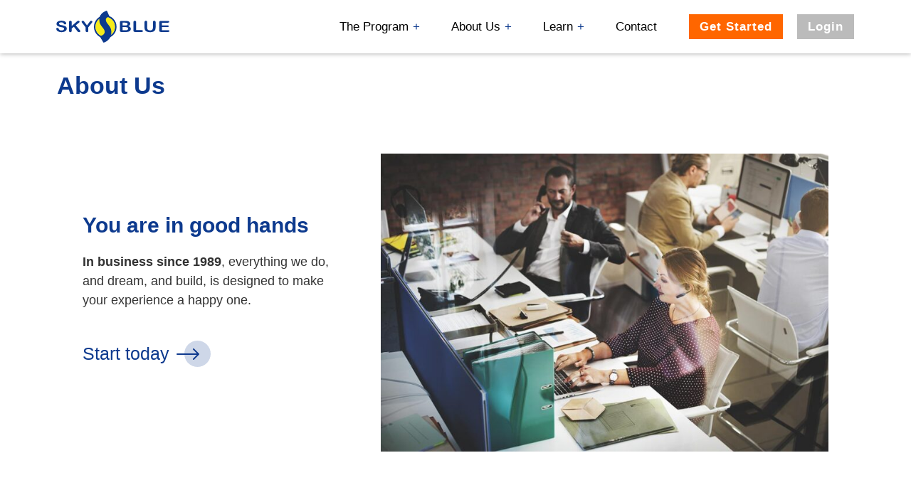

--- FILE ---
content_type: text/html; charset=UTF-8
request_url: https://skybluecredit.com/about-us/
body_size: 20092
content:
<!DOCTYPE html>
<html lang="en-US">
<head ><meta charset="UTF-8" /><script>if(navigator.userAgent.match(/MSIE|Internet Explorer/i)||navigator.userAgent.match(/Trident\/7\..*?rv:11/i)){var href=document.location.href;if(!href.match(/[?&]nowprocket/)){if(href.indexOf("?")==-1){if(href.indexOf("#")==-1){document.location.href=href+"?nowprocket=1"}else{document.location.href=href.replace("#","?nowprocket=1#")}}else{if(href.indexOf("#")==-1){document.location.href=href+"&nowprocket=1"}else{document.location.href=href.replace("#","&nowprocket=1#")}}}}</script><script>(()=>{class RocketLazyLoadScripts{constructor(){this.v="2.0.4",this.userEvents=["keydown","keyup","mousedown","mouseup","mousemove","mouseover","mouseout","touchmove","touchstart","touchend","touchcancel","wheel","click","dblclick","input"],this.attributeEvents=["onblur","onclick","oncontextmenu","ondblclick","onfocus","onmousedown","onmouseenter","onmouseleave","onmousemove","onmouseout","onmouseover","onmouseup","onmousewheel","onscroll","onsubmit"]}async t(){this.i(),this.o(),/iP(ad|hone)/.test(navigator.userAgent)&&this.h(),this.u(),this.l(this),this.m(),this.k(this),this.p(this),this._(),await Promise.all([this.R(),this.L()]),this.lastBreath=Date.now(),this.S(this),this.P(),this.D(),this.O(),this.M(),await this.C(this.delayedScripts.normal),await this.C(this.delayedScripts.defer),await this.C(this.delayedScripts.async),await this.T(),await this.F(),await this.j(),await this.A(),window.dispatchEvent(new Event("rocket-allScriptsLoaded")),this.everythingLoaded=!0,this.lastTouchEnd&&await new Promise(t=>setTimeout(t,500-Date.now()+this.lastTouchEnd)),this.I(),this.H(),this.U(),this.W()}i(){this.CSPIssue=sessionStorage.getItem("rocketCSPIssue"),document.addEventListener("securitypolicyviolation",t=>{this.CSPIssue||"script-src-elem"!==t.violatedDirective||"data"!==t.blockedURI||(this.CSPIssue=!0,sessionStorage.setItem("rocketCSPIssue",!0))},{isRocket:!0})}o(){window.addEventListener("pageshow",t=>{this.persisted=t.persisted,this.realWindowLoadedFired=!0},{isRocket:!0}),window.addEventListener("pagehide",()=>{this.onFirstUserAction=null},{isRocket:!0})}h(){let t;function e(e){t=e}window.addEventListener("touchstart",e,{isRocket:!0}),window.addEventListener("touchend",function i(o){o.changedTouches[0]&&t.changedTouches[0]&&Math.abs(o.changedTouches[0].pageX-t.changedTouches[0].pageX)<10&&Math.abs(o.changedTouches[0].pageY-t.changedTouches[0].pageY)<10&&o.timeStamp-t.timeStamp<200&&(window.removeEventListener("touchstart",e,{isRocket:!0}),window.removeEventListener("touchend",i,{isRocket:!0}),"INPUT"===o.target.tagName&&"text"===o.target.type||(o.target.dispatchEvent(new TouchEvent("touchend",{target:o.target,bubbles:!0})),o.target.dispatchEvent(new MouseEvent("mouseover",{target:o.target,bubbles:!0})),o.target.dispatchEvent(new PointerEvent("click",{target:o.target,bubbles:!0,cancelable:!0,detail:1,clientX:o.changedTouches[0].clientX,clientY:o.changedTouches[0].clientY})),event.preventDefault()))},{isRocket:!0})}q(t){this.userActionTriggered||("mousemove"!==t.type||this.firstMousemoveIgnored?"keyup"===t.type||"mouseover"===t.type||"mouseout"===t.type||(this.userActionTriggered=!0,this.onFirstUserAction&&this.onFirstUserAction()):this.firstMousemoveIgnored=!0),"click"===t.type&&t.preventDefault(),t.stopPropagation(),t.stopImmediatePropagation(),"touchstart"===this.lastEvent&&"touchend"===t.type&&(this.lastTouchEnd=Date.now()),"click"===t.type&&(this.lastTouchEnd=0),this.lastEvent=t.type,t.composedPath&&t.composedPath()[0].getRootNode()instanceof ShadowRoot&&(t.rocketTarget=t.composedPath()[0]),this.savedUserEvents.push(t)}u(){this.savedUserEvents=[],this.userEventHandler=this.q.bind(this),this.userEvents.forEach(t=>window.addEventListener(t,this.userEventHandler,{passive:!1,isRocket:!0})),document.addEventListener("visibilitychange",this.userEventHandler,{isRocket:!0})}U(){this.userEvents.forEach(t=>window.removeEventListener(t,this.userEventHandler,{passive:!1,isRocket:!0})),document.removeEventListener("visibilitychange",this.userEventHandler,{isRocket:!0}),this.savedUserEvents.forEach(t=>{(t.rocketTarget||t.target).dispatchEvent(new window[t.constructor.name](t.type,t))})}m(){const t="return false",e=Array.from(this.attributeEvents,t=>"data-rocket-"+t),i="["+this.attributeEvents.join("],[")+"]",o="[data-rocket-"+this.attributeEvents.join("],[data-rocket-")+"]",s=(e,i,o)=>{o&&o!==t&&(e.setAttribute("data-rocket-"+i,o),e["rocket"+i]=new Function("event",o),e.setAttribute(i,t))};new MutationObserver(t=>{for(const n of t)"attributes"===n.type&&(n.attributeName.startsWith("data-rocket-")||this.everythingLoaded?n.attributeName.startsWith("data-rocket-")&&this.everythingLoaded&&this.N(n.target,n.attributeName.substring(12)):s(n.target,n.attributeName,n.target.getAttribute(n.attributeName))),"childList"===n.type&&n.addedNodes.forEach(t=>{if(t.nodeType===Node.ELEMENT_NODE)if(this.everythingLoaded)for(const i of[t,...t.querySelectorAll(o)])for(const t of i.getAttributeNames())e.includes(t)&&this.N(i,t.substring(12));else for(const e of[t,...t.querySelectorAll(i)])for(const t of e.getAttributeNames())this.attributeEvents.includes(t)&&s(e,t,e.getAttribute(t))})}).observe(document,{subtree:!0,childList:!0,attributeFilter:[...this.attributeEvents,...e]})}I(){this.attributeEvents.forEach(t=>{document.querySelectorAll("[data-rocket-"+t+"]").forEach(e=>{this.N(e,t)})})}N(t,e){const i=t.getAttribute("data-rocket-"+e);i&&(t.setAttribute(e,i),t.removeAttribute("data-rocket-"+e))}k(t){Object.defineProperty(HTMLElement.prototype,"onclick",{get(){return this.rocketonclick||null},set(e){this.rocketonclick=e,this.setAttribute(t.everythingLoaded?"onclick":"data-rocket-onclick","this.rocketonclick(event)")}})}S(t){function e(e,i){let o=e[i];e[i]=null,Object.defineProperty(e,i,{get:()=>o,set(s){t.everythingLoaded?o=s:e["rocket"+i]=o=s}})}e(document,"onreadystatechange"),e(window,"onload"),e(window,"onpageshow");try{Object.defineProperty(document,"readyState",{get:()=>t.rocketReadyState,set(e){t.rocketReadyState=e},configurable:!0}),document.readyState="loading"}catch(t){console.log("WPRocket DJE readyState conflict, bypassing")}}l(t){this.originalAddEventListener=EventTarget.prototype.addEventListener,this.originalRemoveEventListener=EventTarget.prototype.removeEventListener,this.savedEventListeners=[],EventTarget.prototype.addEventListener=function(e,i,o){o&&o.isRocket||!t.B(e,this)&&!t.userEvents.includes(e)||t.B(e,this)&&!t.userActionTriggered||e.startsWith("rocket-")||t.everythingLoaded?t.originalAddEventListener.call(this,e,i,o):(t.savedEventListeners.push({target:this,remove:!1,type:e,func:i,options:o}),"mouseenter"!==e&&"mouseleave"!==e||t.originalAddEventListener.call(this,e,t.savedUserEvents.push,o))},EventTarget.prototype.removeEventListener=function(e,i,o){o&&o.isRocket||!t.B(e,this)&&!t.userEvents.includes(e)||t.B(e,this)&&!t.userActionTriggered||e.startsWith("rocket-")||t.everythingLoaded?t.originalRemoveEventListener.call(this,e,i,o):t.savedEventListeners.push({target:this,remove:!0,type:e,func:i,options:o})}}J(t,e){this.savedEventListeners=this.savedEventListeners.filter(i=>{let o=i.type,s=i.target||window;return e!==o||t!==s||(this.B(o,s)&&(i.type="rocket-"+o),this.$(i),!1)})}H(){EventTarget.prototype.addEventListener=this.originalAddEventListener,EventTarget.prototype.removeEventListener=this.originalRemoveEventListener,this.savedEventListeners.forEach(t=>this.$(t))}$(t){t.remove?this.originalRemoveEventListener.call(t.target,t.type,t.func,t.options):this.originalAddEventListener.call(t.target,t.type,t.func,t.options)}p(t){let e;function i(e){return t.everythingLoaded?e:e.split(" ").map(t=>"load"===t||t.startsWith("load.")?"rocket-jquery-load":t).join(" ")}function o(o){function s(e){const s=o.fn[e];o.fn[e]=o.fn.init.prototype[e]=function(){return this[0]===window&&t.userActionTriggered&&("string"==typeof arguments[0]||arguments[0]instanceof String?arguments[0]=i(arguments[0]):"object"==typeof arguments[0]&&Object.keys(arguments[0]).forEach(t=>{const e=arguments[0][t];delete arguments[0][t],arguments[0][i(t)]=e})),s.apply(this,arguments),this}}if(o&&o.fn&&!t.allJQueries.includes(o)){const e={DOMContentLoaded:[],"rocket-DOMContentLoaded":[]};for(const t in e)document.addEventListener(t,()=>{e[t].forEach(t=>t())},{isRocket:!0});o.fn.ready=o.fn.init.prototype.ready=function(i){function s(){parseInt(o.fn.jquery)>2?setTimeout(()=>i.bind(document)(o)):i.bind(document)(o)}return"function"==typeof i&&(t.realDomReadyFired?!t.userActionTriggered||t.fauxDomReadyFired?s():e["rocket-DOMContentLoaded"].push(s):e.DOMContentLoaded.push(s)),o([])},s("on"),s("one"),s("off"),t.allJQueries.push(o)}e=o}t.allJQueries=[],o(window.jQuery),Object.defineProperty(window,"jQuery",{get:()=>e,set(t){o(t)}})}P(){const t=new Map;document.write=document.writeln=function(e){const i=document.currentScript,o=document.createRange(),s=i.parentElement;let n=t.get(i);void 0===n&&(n=i.nextSibling,t.set(i,n));const c=document.createDocumentFragment();o.setStart(c,0),c.appendChild(o.createContextualFragment(e)),s.insertBefore(c,n)}}async R(){return new Promise(t=>{this.userActionTriggered?t():this.onFirstUserAction=t})}async L(){return new Promise(t=>{document.addEventListener("DOMContentLoaded",()=>{this.realDomReadyFired=!0,t()},{isRocket:!0})})}async j(){return this.realWindowLoadedFired?Promise.resolve():new Promise(t=>{window.addEventListener("load",t,{isRocket:!0})})}M(){this.pendingScripts=[];this.scriptsMutationObserver=new MutationObserver(t=>{for(const e of t)e.addedNodes.forEach(t=>{"SCRIPT"!==t.tagName||t.noModule||t.isWPRocket||this.pendingScripts.push({script:t,promise:new Promise(e=>{const i=()=>{const i=this.pendingScripts.findIndex(e=>e.script===t);i>=0&&this.pendingScripts.splice(i,1),e()};t.addEventListener("load",i,{isRocket:!0}),t.addEventListener("error",i,{isRocket:!0}),setTimeout(i,1e3)})})})}),this.scriptsMutationObserver.observe(document,{childList:!0,subtree:!0})}async F(){await this.X(),this.pendingScripts.length?(await this.pendingScripts[0].promise,await this.F()):this.scriptsMutationObserver.disconnect()}D(){this.delayedScripts={normal:[],async:[],defer:[]},document.querySelectorAll("script[type$=rocketlazyloadscript]").forEach(t=>{t.hasAttribute("data-rocket-src")?t.hasAttribute("async")&&!1!==t.async?this.delayedScripts.async.push(t):t.hasAttribute("defer")&&!1!==t.defer||"module"===t.getAttribute("data-rocket-type")?this.delayedScripts.defer.push(t):this.delayedScripts.normal.push(t):this.delayedScripts.normal.push(t)})}async _(){await this.L();let t=[];document.querySelectorAll("script[type$=rocketlazyloadscript][data-rocket-src]").forEach(e=>{let i=e.getAttribute("data-rocket-src");if(i&&!i.startsWith("data:")){i.startsWith("//")&&(i=location.protocol+i);try{const o=new URL(i).origin;o!==location.origin&&t.push({src:o,crossOrigin:e.crossOrigin||"module"===e.getAttribute("data-rocket-type")})}catch(t){}}}),t=[...new Map(t.map(t=>[JSON.stringify(t),t])).values()],this.Y(t,"preconnect")}async G(t){if(await this.K(),!0!==t.noModule||!("noModule"in HTMLScriptElement.prototype))return new Promise(e=>{let i;function o(){(i||t).setAttribute("data-rocket-status","executed"),e()}try{if(navigator.userAgent.includes("Firefox/")||""===navigator.vendor||this.CSPIssue)i=document.createElement("script"),[...t.attributes].forEach(t=>{let e=t.nodeName;"type"!==e&&("data-rocket-type"===e&&(e="type"),"data-rocket-src"===e&&(e="src"),i.setAttribute(e,t.nodeValue))}),t.text&&(i.text=t.text),t.nonce&&(i.nonce=t.nonce),i.hasAttribute("src")?(i.addEventListener("load",o,{isRocket:!0}),i.addEventListener("error",()=>{i.setAttribute("data-rocket-status","failed-network"),e()},{isRocket:!0}),setTimeout(()=>{i.isConnected||e()},1)):(i.text=t.text,o()),i.isWPRocket=!0,t.parentNode.replaceChild(i,t);else{const i=t.getAttribute("data-rocket-type"),s=t.getAttribute("data-rocket-src");i?(t.type=i,t.removeAttribute("data-rocket-type")):t.removeAttribute("type"),t.addEventListener("load",o,{isRocket:!0}),t.addEventListener("error",i=>{this.CSPIssue&&i.target.src.startsWith("data:")?(console.log("WPRocket: CSP fallback activated"),t.removeAttribute("src"),this.G(t).then(e)):(t.setAttribute("data-rocket-status","failed-network"),e())},{isRocket:!0}),s?(t.fetchPriority="high",t.removeAttribute("data-rocket-src"),t.src=s):t.src="data:text/javascript;base64,"+window.btoa(unescape(encodeURIComponent(t.text)))}}catch(i){t.setAttribute("data-rocket-status","failed-transform"),e()}});t.setAttribute("data-rocket-status","skipped")}async C(t){const e=t.shift();return e?(e.isConnected&&await this.G(e),this.C(t)):Promise.resolve()}O(){this.Y([...this.delayedScripts.normal,...this.delayedScripts.defer,...this.delayedScripts.async],"preload")}Y(t,e){this.trash=this.trash||[];let i=!0;var o=document.createDocumentFragment();t.forEach(t=>{const s=t.getAttribute&&t.getAttribute("data-rocket-src")||t.src;if(s&&!s.startsWith("data:")){const n=document.createElement("link");n.href=s,n.rel=e,"preconnect"!==e&&(n.as="script",n.fetchPriority=i?"high":"low"),t.getAttribute&&"module"===t.getAttribute("data-rocket-type")&&(n.crossOrigin=!0),t.crossOrigin&&(n.crossOrigin=t.crossOrigin),t.integrity&&(n.integrity=t.integrity),t.nonce&&(n.nonce=t.nonce),o.appendChild(n),this.trash.push(n),i=!1}}),document.head.appendChild(o)}W(){this.trash.forEach(t=>t.remove())}async T(){try{document.readyState="interactive"}catch(t){}this.fauxDomReadyFired=!0;try{await this.K(),this.J(document,"readystatechange"),document.dispatchEvent(new Event("rocket-readystatechange")),await this.K(),document.rocketonreadystatechange&&document.rocketonreadystatechange(),await this.K(),this.J(document,"DOMContentLoaded"),document.dispatchEvent(new Event("rocket-DOMContentLoaded")),await this.K(),this.J(window,"DOMContentLoaded"),window.dispatchEvent(new Event("rocket-DOMContentLoaded"))}catch(t){console.error(t)}}async A(){try{document.readyState="complete"}catch(t){}try{await this.K(),this.J(document,"readystatechange"),document.dispatchEvent(new Event("rocket-readystatechange")),await this.K(),document.rocketonreadystatechange&&document.rocketonreadystatechange(),await this.K(),this.J(window,"load"),window.dispatchEvent(new Event("rocket-load")),await this.K(),window.rocketonload&&window.rocketonload(),await this.K(),this.allJQueries.forEach(t=>t(window).trigger("rocket-jquery-load")),await this.K(),this.J(window,"pageshow");const t=new Event("rocket-pageshow");t.persisted=this.persisted,window.dispatchEvent(t),await this.K(),window.rocketonpageshow&&window.rocketonpageshow({persisted:this.persisted})}catch(t){console.error(t)}}async K(){Date.now()-this.lastBreath>45&&(await this.X(),this.lastBreath=Date.now())}async X(){return document.hidden?new Promise(t=>setTimeout(t)):new Promise(t=>requestAnimationFrame(t))}B(t,e){return e===document&&"readystatechange"===t||(e===document&&"DOMContentLoaded"===t||(e===window&&"DOMContentLoaded"===t||(e===window&&"load"===t||e===window&&"pageshow"===t)))}static run(){(new RocketLazyLoadScripts).t()}}RocketLazyLoadScripts.run()})();</script>

<!-- Google Tag Manager -->
<script type="rocketlazyloadscript">
    (function(w,d,s,l,i){w[l]=w[l]||[];w[l].push({'gtm.start':
    new Date().getTime(),event:'gtm.js'});var f=d.getElementsByTagName(s)[0],
    j=d.createElement(s),dl=l!='dataLayer'?'&l='+l:'';j.async=true;j.src=
    '//www.googletagmanager.com/gtm.js?id='+i+dl;f.parentNode.insertBefore(j,f);
    })(window,document,'script','dataLayer','GTM-K3L97S');
</script>
<!-- End Google Tag Manager --><meta name="viewport" content="width=device-width, initial-scale=1" />
<meta name='robots' content='index, follow, max-image-preview:large, max-snippet:-1, max-video-preview:-1' />

	<!-- This site is optimized with the Yoast SEO plugin v20.7 - https://yoast.com/wordpress/plugins/seo/ -->
	<title>About Us - Sky Blue Credit</title>
<link data-rocket-prefetch href="https://us01ccistatic.zoom.us" rel="dns-prefetch">
<link data-rocket-prefetch href="https://js.adsrvr.org" rel="dns-prefetch">
<style id="rocket-critical-css">html{font-family:sans-serif;-ms-text-size-adjust:100%;-webkit-text-size-adjust:100%;-ms-overflow-style:-ms-autohiding-scrollbar}body{margin:0}header,nav{display:block}a{background:0 0}h1{font-size:2em;margin:.67em 0}img{border:0}svg:not(:root){overflow:hidden}*{-webkit-box-sizing:border-box;-moz-box-sizing:border-box;box-sizing:border-box}.site-container:before,.site-header:before,.wrap:before{content:" ";display:table}.site-container:after,.site-header:after,.wrap:after{clear:both;content:" ";display:table}.ir{display:block;border:0;text-indent:-999em;overflow:hidden;background-color:transparent;background-repeat:no-repeat;text-align:left;direction:ltr;*line-height:0}body{background-color:#fff;color:#333;font-family:-apple-system,BlinkMacSystemFont,"Segoe UI",Roboto,Helvetica,Arial,sans-serif,"Apple Color Emoji","Segoe UI Emoji","Segoe UI Symbol";font-size:18px;line-height:1.5}a{color:#0e3f9a;text-decoration:none}p{margin:0 0 24px;padding:0}ul{margin:0;padding:0}h1,h2,h3,h5{line-height:1.2;margin:0;margin-bottom:20px;padding:0}h1{color:#0D3A8E;font-size:34px}h2{color:#0D3A8E;font-size:30px}h3{color:#0D3A8E;font-size:22px}h5{color:#999;font-size:16px}img{max-width:100%}img{height:auto;max-width:100%}a.handy-link{padding:0 42px 0 0;display:inline-block;font-size:25px;position:relative;color:#0d3a8e;font-weight:400}a.handy-link::before{content:"";position:absolute;background:rgba(13,58,142,.2);border-radius:50%;z-index:1;width:37px;height:37px;top:0%;right:-16px}a.handy-link::after{content:"";position:absolute;background-image:url("data:image/svg+xml,%3Csvg id='a' xmlns='http://www.w3.org/2000/svg' viewBox='0 0 48 24'%3E%3Cdefs%3E%3Cstyle%3E.b%7Bfill:none;stroke:%230f3a8e;stroke-linecap:round;stroke-linejoin:round;stroke-width:3px%7D%3C/style%3E%3C/defs%3E%3Cpath class='b' d='M1.5 12h45M36 22.5 46.5 12 36 1.5'/%3E%3C/svg%3E");background-repeat:no-repeat;z-index:1;background-size:contain;width:32px;height:18px;top:30%;right:0}a.handy-link.mega-link-top::after{width:28px;height:16px;top:18px}a.handy-link.mega-link-top::before{width:30px;height:30px;top:28%;right:-13px}::-webkit-input-placeholder{color:#999;opacity:.9}:-moz-placeholder{color:#999;opacity:.9}::-moz-placeholder{color:#999;opacity:.9}:-ms-input-placeholder{color:#999;opacity:.9}:focus::-webkit-input-placeholder{opacity:.4}:focus:-moz-placeholder{opacity:.4}:focus::-moz-placeholder{opacity:.4}:focus:-ms-input-placeholder{opacity:.4}.button{background-color:#F60;border:none;box-shadow:none;color:#fff;padding:11px 25px;font-size:18px;font-weight:700;letter-spacing:1px;text-decoration:none;width:auto;-webkit-appearance:none}.button{display:inline-block}.button.button-small{font-size:14px;padding:8px 1.2em}a.button.button-small.how-button{margin-top:25px;text-shadow:none;font-size:18px}.button.button-subtle{background:#bbb;text-shadow:none}.button-minimal{background:none;color:#333;border:2px solid #aaa;text-shadow:none}.wrap{margin:0 auto;padding:0 10px;max-width:1140px}.one-third{float:left;margin-left:2.6315789473684%}.one-third{width:31.578947368421%}.first{clear:both;margin-left:0}.site-header{position:relative}.site-header .wrap{display:flex;align-items:center;padding:0}.title-area{order:1}p.site-title{margin:0}.site-title a{background:url(https://skybluecredit.com/wp-content/themes/sky-blue-credit/images/logo-nowords.svg) no-repeat;background-size:90% auto;background-position:50% 50%;display:block;height:75px;width:183px;text-indent:-9999em}.header-widget-area{order:3;padding-right:10px;padding-left:25px;display:flex;justify-content:flex-end;align-items:center;z-index:10}.header-widget-area .button{margin-left:20px;display:inline-block;text-shadow:none;font-size:17px;padding:5px 15px}.nav-header{order:2;flex-grow:1}.genesis-nav-menu{clear:both;color:#999;line-height:1.5;text-align:right;width:100%}.genesis-nav-menu>.menu-item{display:inline-block;list-style:none}.genesis-nav-menu>li>a{border:none;border-bottom:3px rgba(255,255,255,0) solid;color:#000;display:block;font-size:17px;margin:0 0 0;padding:5px 0 2px 0;position:relative}@media screen and (max-width:1024px){.nav-header>ul>li.menu-item-has-children>a{display:flex;align-items:center}.nav-header>ul>li.menu-item-has-children>a::after{content:"+";font-size:24px;color:#0d3a8e;margin-left:10px}.nav-header>ul>li>.sub-menu{display:none}}@media screen and (min-width:1025px){.nav-header{margin-right:-22px}.nav-header>ul>li.menu-item-has-children>a::after{content:"+";color:#0d3a8e;margin-left:6px}.nav-header>ul>li{position:relative;padding:19px 22px 20px}.nav-header .sub-menu{margin-left:0;box-shadow:0 5px 6px 0 rgba(0,0,0,.15)}.nav-header .sub-menu li{position:relative;width:100%;list-style-type:none}.nav-header .sub-menu{display:block;position:absolute;right:0;top:-9000px;z-index:100;margin-top:0;margin-left:0;opacity:0;padding:0;width:275px;background:#EDF2FC}.nav-header .sub-menu li{float:none;padding:0;margin:0}.nav-header .sub-menu a{font-weight:400;position:relative;display:block;text-align:left;padding:1em;text-transform:none;letter-spacing:0}.nav-header .sub-menu a::before{display:none}}.nav-header .mega-menu{display:none!important}@media screen and (min-width:1025px){.nav-header .mega-menu{display:block!important;left:-9999px;top:74px;opacity:0;position:absolute;width:100%;z-index:99;text-align:left;background:#edf2fc;padding:40px 20px;box-shadow:0 5px 6px 0 rgb(0 0 0 / 15%)}.nav-header .mega-menu+.sub-menu{display:none}.nav-header .has-mega-menu{position:inherit}.nav-header .mega-menu .wrap{max-width:1140px;margin:0 auto;display:block}.mega-menu-item{display:flex;align-items:center;padding:10px;border-radius:3px}.mega-menu-item+.mega-menu-item{margin-top:20px}.mega-menu-item__icon{flex-basis:52px;max-width:52px;margin-right:23px}.mega-menu-item__icon img{display:block;width:100%}.mega-menu-item__text{flex-basis:calc(100% - 75px);max-width:calc(100% - 75px)}.mega-menu-item__name{font-weight:700;font-size:18px;color:#212121;display:block;margin-bottom:5px}.mega-menu-item__details{font-size:16px;color:#6F809A;display:block}.nav-header .mega-menu-text{padding:11px}.nav-header .mega-menu .mega-menu-text p{color:#6F809A}.nav-header .mega-menu .mega-menu-text p a{text-decoration:none;font-weight:700;text-transform:uppercase;font-size:14px;letter-spacing:.05em;padding-top:1.15em;margin-top:-1em}.nav-header .mega-menu h5{font-size:18px;margin-bottom:5px;color:#212121}.nav-header .mega-menu p{color:#212121;font-size:16px}.nav-header .mega-menu p a{text-decoration:underline}}@media (max-width:1100px){.genesis-nav-menu a{font-size:16px}.site-title a{height:75px;width:183px}}@media (max-width:1025px){.site-header .wrap{flex-wrap:wrap}.header-widget-area{order:2;flex-grow:1;padding-left:0}.nav-header{display:none;width:100%;float:none;order:3;flex-grow:1}.genesis-nav-menu{text-align:center;border-bottom:1px solid #ccc}.genesis-nav-menu>.menu-item{display:block}.genesis-nav-menu a{padding:12px 0;font-size:20px;margin:0}.desktop-show{display:none}}@media only screen and (min-width:1025px){.genesis-nav-menu{display:flex;justify-content:flex-end}.genesis-nav-menu .menu-item-signup,.genesis-nav-menu .menu-item-login{display:none}}.nav--icon--mobile{width:36px;height:36px;margin:0 0 0 15px;transform:rotate(0deg);padding:5px;z-index:10000}.nav--icon--mobile span{display:block;position:absolute;height:3px;width:100%;width:calc(100% - 10px);background:#0d3a8e;border-radius:9px;opacity:1;left:5px;right:5px;transform:rotate(0deg)}.nav--icon--mobile span:nth-child(1){top:5px}.nav--icon--mobile span:nth-child(2),.nav--icon--mobile span:nth-child(3){top:15px}.nav--icon--mobile span:nth-child(4){top:25px}.nav-header{display:none}@media screen and (min-width:1025px){.nav-header{display:block}.nav--icon--mobile{display:none}}@media only screen and (max-width:625px){.header-widget-area .button{display:none}}.nav-tagline{display:none}@media (max-width:1024px){.nav-header{will-change:transform,opacity}.nav-tagline{flex-basis:100%;content:"";display:block;padding-top:1.5em;padding-bottom:6em;border-top:1px solid #ddd;font-size:16px;max-width:87%;margin:2em auto 4em;text-align:center;color:#888}.nav-tagline a{color:#888;text-decoration:underline;padding:0;display:inline;font-size:inherit}}@media (min-width:520px) and (max-width:1025px){.title-area{padding-left:5px}}.site-container{padding-top:75px}.site-header{height:75px;position:fixed;top:0;left:0;right:0;background:#fff;display:block;z-index:1001;will-change:transform;box-shadow:0 1px 6px 0 rgba(0,0,0,.28)}.nav-header{background:#fff}a.underliner{text-decoration:underline}.top-cta-button a{background:#F60;color:#fff;display:inline-block;font-size:28px;font-weight:600;letter-spacing:1px;text-shadow:none}.top-cta-button a{padding:15px 30px}.cta-top-dot-foot{font-size:0;width:0;position:absolute;top:0;margin:0 auto;left:0;right:0;border-left:20px solid transparent;border-right:20px solid transparent;border-top:20px solid #0d3a8e;display:none}.home-cta{background:#c8daff;position:relative}.hero-content{display:flex;flex-flow:row wrap;align-items:center;position:relative}.home-cta .wrap{padding:2em 2em 2em;position:relative;z-index:1}.home-cta .cta-content{max-width:61%;flex-basis:61%;margin-right:3%;padding:2.5em 3em 3.5em 1em}.hero-image{max-width:36%;flex-basis:36%;order:1;z-index:2;margin-bottom:-4em}.hero-image img{display:block}@media (max-width:767px){.hero-content{display:block}.home-cta .cta-content{padding:0;margin:0 auto;max-width:100%}.home-cta .hero-image{margin:2.5em auto -2em;max-width:300px}.hero-image img{margin-left:-.5em}}.home-cta .price{color:#0d3a8e;font-size:30px;font-weight:400;text-decoration:none;align-items:center;padding-bottom:25px;display:flex;flex-flow:row wrap;margin:0 auto}.home-cta .price .price-banner{background:#0d3a8e;color:#fff;font-size:12px;font-weight:700;text-transform:uppercase;padding:4px;line-height:1;margin-right:7px;margin-left:8px;letter-spacing:.1em;position:relative}.home-cta .price .price-banner:before{content:"";position:absolute;top:0;left:-7.8px;width:0;height:0;border-top:10px solid #0d3a8e;border-bottom:10px solid #0d3a8e;border-left:8px solid transparent}.home-cta .price .price-term{font-size:22px;padding-left:5px}.quick-features-block{display:flex;flex-flow:row wrap;align-items:center;justify-content:center;max-width:1140px;margin:0 auto}.block--quick-feature{padding:1em;display:flex;flex-flow:row wrap;align-items:center;align-content:center;justify-content:center;text-align:center;min-height:200px;flex-basis:100%;max-width:100%}.block--quick-feature:first-child{padding-top:3em}.block--quick-feature:last-child{padding-bottom:3em}.block--quick-feature>*{flex-basis:100%;max-width:100%;font-weight:400}.block--quick-feature h3{margin-bottom:0;color:#333}.block--quick-feature>img{flex-basis:60px;max-width:60px;margin-bottom:1em}@media only screen and (min-width:650px){.block--quick-feature{flex-basis:33.333%;max-width:33.333%;min-height:250px}.block--quick-feature:first-child{padding-top:1em}.block--quick-feature:last-child{padding-bottom:1em}}.home-cta h1{color:#0d3a8e;display:block;font-size:55px;font-weight:400;padding:0 0 30px 0;margin:0}.home-cta .cta-lower{text-align:left;display:flex;flex-flow:row wrap;align-items:center;justify-content:flex-start}.pauser-heading{text-align:center;color:#0d3a8e;font-size:42px;padding:1.3em 0 0;font-weight:400}.okay-go{background:#0d3a8e;color:#fff;text-align:center;padding:5em 0;display:none}.okay-go h2{color:#fff}.education-center{display:none}@media only screen and (max-width:1000px){.home-cta .cta-content{padding:3em 0}.home-cta h1{padding-bottom:25px}}@media only screen and (max-width:900px){.home-cta h1{font-size:50px}}@media only screen and (max-width:767px){.home-cta .cta-content{padding:.5em 0 0 0}.home-cta .wrap{background:transparent;text-align:center;padding:40px 25px 0 25px}.home-cta .cta-content{max-width:100%}.home-cta h1{font-size:42px}.home-cta .price{justify-content:center}}.education-center .button{font-size:16px}.block-quick-links{position:relative;width:95%;max-width:780px;margin:0 auto}.block-quick-links li{padding:.5em 0}.block-quick-links .quick-link{color:#212121;display:block;width:95%;margin:0 auto;border:1px solid #ccc;border-radius:4px;padding:1em 1.5em 2em 1.5em}.block-quick-links .quick-link__icon{width:65px;display:block;margin-bottom:1em}.block-quick-links h3:after{content:"";display:inline-block;width:24px;height:12.04px;margin-left:15px;margin-bottom:4px;background-image:url("data:image/svg+xml,%3Csvg enable-background='new 0 0 24 12' viewBox='0 0 24 12' xmlns='http://www.w3.org/2000/svg'%3E%3Cpath d='m24 6-6-6v4.3h-18v3.5h18v4.2z' fill='%23f60'/%3E%3C/svg%3E");background-position:50% 50%;background-repeat:no-repeat}@media (min-width:967px){.block-quick-links h3{font-size:28px}.block-quick-links .quick-link{padding:1.5em 2.5em 3em 2.5em}}.block-quick-links .lSSlideOuter .lSPager.lSpg>li.active a{background-color:#0e3f9a}.block-quick-links .lSSlideOuter .lSPager.lSpg>li a{height:10px;width:10px;padding:5px;background-color:#999}.block-quick-links .lSSlideWrapper{position:static}.block-quick-links .lSSlideOuter .lSPager.lSpg>li{padding:0 8px}.page{position:relative}@media only screen and (max-width:910px){.home-cta:before,.home-cta:after{display:none}}@media only screen and (max-width:880px){.top-cta-button a{font-size:26px}}@media only screen and (max-width:767px){.one-third{margin:0;width:100%}.wrap{padding:0 20px}.home-cta .cta-lower{text-align:center;display:block}.home-cta .top-cta-button{margin-bottom:20px}}#phone-modal{padding-right:0!important}#phone-modal2{padding-right:0!important}.modal{position:fixed;top:0;right:0;bottom:0;left:0;z-index:1050;display:none;overflow:hidden;-webkit-overflow-scrolling:touch;outline:0}.modal-dialog{position:relative;width:auto;margin:10px}.modal-content{position:relative;background-color:#fff;-webkit-background-clip:padding-box;background-clip:padding-box;border:1px solid #999;border:1px solid rgba(0,0,0,.2);border-radius:6px;outline:0;-webkit-box-shadow:0 3px 9px rgba(0,0,0,.5);box-shadow:0 3px 9px rgba(0,0,0,.5);overflow:hidden}.modal-body{position:relative;padding:15px}@media (min-width:768px){.modal-dialog{width:600px;margin:90px auto}.modal-content{-webkit-box-shadow:0 5px 15px rgba(0,0,0,.5);box-shadow:0 5px 15px rgba(0,0,0,.5)}}.modal{text-align:center}.modal-body{padding-bottom:2em;padding-left:2em;padding-right:2em}.modal__content{padding:40px 25px 30px 25px}a.close{font-size:28px;color:#bbb;position:absolute;top:6px;right:28px}.modal__content h2{color:#333;font-size:36px}.modal__content p{font-size:22px;margin-bottom:13px}p.modal-footnote{margin-top:35px;padding-top:25px;border-top:1px solid #ccc;font-size:17px;opacity:.7}a.underliner.mod-phone{opacity:.7;display:inline-block;margin-bottom:20px;font-size:20px}a.button.button--large.button--confirm.no-thanks{background:#bbb;margin-right:15px;padding:12px 25px;font-weight:400}a.button.button--large.button--confirm.yes-please{background:#4285F4;padding:12px 25px;margin-top:20px;font-weight:400}a.button.button--large.button--confirm.click-call{background:#0d3a8e;padding:12px 25px;font-weight:400}.modal-body.phone-modal-body{padding:0}@media (max-width:500px){a.button.button--large.button--confirm.click-call{padding:10px 15px;font-size:16px}a.button.button--large.button--confirm.no-thanks{padding:10px 15px;font-size:16px}}@media (max-width:350px){a.button.button--large.button--confirm.no-thanks{display:none}}ul{box-sizing:border-box}:root{--wp--preset--font-size--normal:16px;--wp--preset--font-size--huge:42px}.lSSlideWrapper{position:relative}.lSSlideOuter{-webkit-touch-callout:none}.lSSlideWrapper>.lightSlider:after{clear:both}.lSSlideOuter{overflow:hidden}.lightSlider:after,.lightSlider:before{content:" ";display:table}.lightSlider{overflow:hidden;margin:0}.lSSlideWrapper{max-width:100%;overflow:hidden}.lSSlideOuter .lSPager.lSpg{margin:10px 0 0;padding:0;text-align:center}.lSSlideOuter .lSPager.lSpg>li{display:inline-block;padding:0 5px}.lSSlideOuter .lSPager.lSpg>li a{background-color:#222;border-radius:30px;display:inline-block;height:8px;overflow:hidden;text-indent:-999em;width:8px;position:relative;z-index:99}.lSSlideOuter .lSPager.lSpg>li.active a{background-color:#428bca}.lSSlideOuter .lSPager,.lSSlideOuter .lightSlider{padding-left:0;list-style:none}.lSSlideOuter .lightSlider>*{float:left}</style><link rel="preload" data-rocket-preload as="image" href="https://skybluecredit.com/wp-content/uploads/2024/04/skyblueabout_373731340.jpg" imagesrcset="https://skybluecredit.com/wp-content/uploads/2024/04/skyblueabout_373731340.jpg 1024w, https://skybluecredit.com/wp-content/uploads/2024/04/skyblueabout_373731340-300x200.jpg 300w, https://skybluecredit.com/wp-content/uploads/2024/04/skyblueabout_373731340-768x512.jpg 768w" imagesizes="(max-width: 740px) 100vw, 740px" fetchpriority="high">
	<meta name="description" content="The Sky Blue Credit team, hard at work, delivering the most user friendly credit repair experience in the business. Learn about us." />
	<link rel="canonical" href="https://skybluecredit.com/about-us/" />
	<meta property="og:locale" content="en_US" />
	<meta property="og:type" content="article" />
	<meta property="og:title" content="About Us - Sky Blue Credit" />
	<meta property="og:description" content="The Sky Blue Credit team, hard at work, delivering the most user friendly credit repair experience in the business. Learn about us." />
	<meta property="og:url" content="https://skybluecredit.com/about-us/" />
	<meta property="og:site_name" content="Sky Blue Credit" />
	<meta property="article:modified_time" content="2024-04-30T15:43:09+00:00" />
	<meta name="twitter:label1" content="Est. reading time" />
	<meta name="twitter:data1" content="1 minute" />
	<script type="application/ld+json" class="yoast-schema-graph">{"@context":"https://schema.org","@graph":[{"@type":"WebPage","@id":"https://skybluecredit.com/about-us/","url":"https://skybluecredit.com/about-us/","name":"About Us - Sky Blue Credit","isPartOf":{"@id":"https://skybluecredit.com/#website"},"datePublished":"2014-10-22T14:04:05+00:00","dateModified":"2024-04-30T15:43:09+00:00","description":"The Sky Blue Credit team, hard at work, delivering the most user friendly credit repair experience in the business. Learn about us.","breadcrumb":{"@id":"https://skybluecredit.com/about-us/#breadcrumb"},"inLanguage":"en-US","potentialAction":[{"@type":"ReadAction","target":["https://skybluecredit.com/about-us/"]}]},{"@type":"BreadcrumbList","@id":"https://skybluecredit.com/about-us/#breadcrumb","itemListElement":[{"@type":"ListItem","position":1,"name":"Home","item":"https://skybluecredit.com/"},{"@type":"ListItem","position":2,"name":"About Us"}]}]}</script>
	<!-- / Yoast SEO plugin. -->



<link rel="alternate" type="application/rss+xml" title="Sky Blue Credit &raquo; Feed" href="https://skybluecredit.com/feed/" />
<link rel="alternate" type="application/rss+xml" title="Sky Blue Credit &raquo; Comments Feed" href="https://skybluecredit.com/comments/feed/" />
<link rel="alternate" type="application/rss+xml" title="Sky Blue Credit &raquo; About Us Comments Feed" href="https://skybluecredit.com/about-us/feed/" />
<link rel="alternate" title="oEmbed (JSON)" type="application/json+oembed" href="https://skybluecredit.com/wp-json/oembed/1.0/embed?url=https%3A%2F%2Fskybluecredit.com%2Fabout-us%2F" />
<link rel="alternate" title="oEmbed (XML)" type="text/xml+oembed" href="https://skybluecredit.com/wp-json/oembed/1.0/embed?url=https%3A%2F%2Fskybluecredit.com%2Fabout-us%2F&#038;format=xml" />
<style id='wp-img-auto-sizes-contain-inline-css' type='text/css'>
img:is([sizes=auto i],[sizes^="auto," i]){contain-intrinsic-size:3000px 1500px}
/*# sourceURL=wp-img-auto-sizes-contain-inline-css */
</style>
<link data-minify="1" rel='preload'  href='https://skybluecredit.com/wp-content/cache/min/1/wp-content/themes/sky-blue-credit/style.css?ver=1767921525' data-rocket-async="style" as="style" onload="this.onload=null;this.rel='stylesheet'" onerror="this.removeAttribute('data-rocket-async')"  type='text/css' media='all' />
<style id='wp-emoji-styles-inline-css' type='text/css'>

	img.wp-smiley, img.emoji {
		display: inline !important;
		border: none !important;
		box-shadow: none !important;
		height: 1em !important;
		width: 1em !important;
		margin: 0 0.07em !important;
		vertical-align: -0.1em !important;
		background: none !important;
		padding: 0 !important;
	}
/*# sourceURL=wp-emoji-styles-inline-css */
</style>
<style id='wp-block-library-inline-css' type='text/css'>
:root{--wp-block-synced-color:#7a00df;--wp-block-synced-color--rgb:122,0,223;--wp-bound-block-color:var(--wp-block-synced-color);--wp-editor-canvas-background:#ddd;--wp-admin-theme-color:#007cba;--wp-admin-theme-color--rgb:0,124,186;--wp-admin-theme-color-darker-10:#006ba1;--wp-admin-theme-color-darker-10--rgb:0,107,160.5;--wp-admin-theme-color-darker-20:#005a87;--wp-admin-theme-color-darker-20--rgb:0,90,135;--wp-admin-border-width-focus:2px}@media (min-resolution:192dpi){:root{--wp-admin-border-width-focus:1.5px}}.wp-element-button{cursor:pointer}:root .has-very-light-gray-background-color{background-color:#eee}:root .has-very-dark-gray-background-color{background-color:#313131}:root .has-very-light-gray-color{color:#eee}:root .has-very-dark-gray-color{color:#313131}:root .has-vivid-green-cyan-to-vivid-cyan-blue-gradient-background{background:linear-gradient(135deg,#00d084,#0693e3)}:root .has-purple-crush-gradient-background{background:linear-gradient(135deg,#34e2e4,#4721fb 50%,#ab1dfe)}:root .has-hazy-dawn-gradient-background{background:linear-gradient(135deg,#faaca8,#dad0ec)}:root .has-subdued-olive-gradient-background{background:linear-gradient(135deg,#fafae1,#67a671)}:root .has-atomic-cream-gradient-background{background:linear-gradient(135deg,#fdd79a,#004a59)}:root .has-nightshade-gradient-background{background:linear-gradient(135deg,#330968,#31cdcf)}:root .has-midnight-gradient-background{background:linear-gradient(135deg,#020381,#2874fc)}:root{--wp--preset--font-size--normal:16px;--wp--preset--font-size--huge:42px}.has-regular-font-size{font-size:1em}.has-larger-font-size{font-size:2.625em}.has-normal-font-size{font-size:var(--wp--preset--font-size--normal)}.has-huge-font-size{font-size:var(--wp--preset--font-size--huge)}.has-text-align-center{text-align:center}.has-text-align-left{text-align:left}.has-text-align-right{text-align:right}.has-fit-text{white-space:nowrap!important}#end-resizable-editor-section{display:none}.aligncenter{clear:both}.items-justified-left{justify-content:flex-start}.items-justified-center{justify-content:center}.items-justified-right{justify-content:flex-end}.items-justified-space-between{justify-content:space-between}.screen-reader-text{border:0;clip-path:inset(50%);height:1px;margin:-1px;overflow:hidden;padding:0;position:absolute;width:1px;word-wrap:normal!important}.screen-reader-text:focus{background-color:#ddd;clip-path:none;color:#444;display:block;font-size:1em;height:auto;left:5px;line-height:normal;padding:15px 23px 14px;text-decoration:none;top:5px;width:auto;z-index:100000}html :where(.has-border-color){border-style:solid}html :where([style*=border-top-color]){border-top-style:solid}html :where([style*=border-right-color]){border-right-style:solid}html :where([style*=border-bottom-color]){border-bottom-style:solid}html :where([style*=border-left-color]){border-left-style:solid}html :where([style*=border-width]){border-style:solid}html :where([style*=border-top-width]){border-top-style:solid}html :where([style*=border-right-width]){border-right-style:solid}html :where([style*=border-bottom-width]){border-bottom-style:solid}html :where([style*=border-left-width]){border-left-style:solid}html :where(img[class*=wp-image-]){height:auto;max-width:100%}:where(figure){margin:0 0 1em}html :where(.is-position-sticky){--wp-admin--admin-bar--position-offset:var(--wp-admin--admin-bar--height,0px)}@media screen and (max-width:600px){html :where(.is-position-sticky){--wp-admin--admin-bar--position-offset:0px}}

/*# sourceURL=wp-block-library-inline-css */
</style><style id='global-styles-inline-css' type='text/css'>
:root{--wp--preset--aspect-ratio--square: 1;--wp--preset--aspect-ratio--4-3: 4/3;--wp--preset--aspect-ratio--3-4: 3/4;--wp--preset--aspect-ratio--3-2: 3/2;--wp--preset--aspect-ratio--2-3: 2/3;--wp--preset--aspect-ratio--16-9: 16/9;--wp--preset--aspect-ratio--9-16: 9/16;--wp--preset--color--black: #000000;--wp--preset--color--cyan-bluish-gray: #abb8c3;--wp--preset--color--white: #ffffff;--wp--preset--color--pale-pink: #f78da7;--wp--preset--color--vivid-red: #cf2e2e;--wp--preset--color--luminous-vivid-orange: #ff6900;--wp--preset--color--luminous-vivid-amber: #fcb900;--wp--preset--color--light-green-cyan: #7bdcb5;--wp--preset--color--vivid-green-cyan: #00d084;--wp--preset--color--pale-cyan-blue: #8ed1fc;--wp--preset--color--vivid-cyan-blue: #0693e3;--wp--preset--color--vivid-purple: #9b51e0;--wp--preset--gradient--vivid-cyan-blue-to-vivid-purple: linear-gradient(135deg,rgb(6,147,227) 0%,rgb(155,81,224) 100%);--wp--preset--gradient--light-green-cyan-to-vivid-green-cyan: linear-gradient(135deg,rgb(122,220,180) 0%,rgb(0,208,130) 100%);--wp--preset--gradient--luminous-vivid-amber-to-luminous-vivid-orange: linear-gradient(135deg,rgb(252,185,0) 0%,rgb(255,105,0) 100%);--wp--preset--gradient--luminous-vivid-orange-to-vivid-red: linear-gradient(135deg,rgb(255,105,0) 0%,rgb(207,46,46) 100%);--wp--preset--gradient--very-light-gray-to-cyan-bluish-gray: linear-gradient(135deg,rgb(238,238,238) 0%,rgb(169,184,195) 100%);--wp--preset--gradient--cool-to-warm-spectrum: linear-gradient(135deg,rgb(74,234,220) 0%,rgb(151,120,209) 20%,rgb(207,42,186) 40%,rgb(238,44,130) 60%,rgb(251,105,98) 80%,rgb(254,248,76) 100%);--wp--preset--gradient--blush-light-purple: linear-gradient(135deg,rgb(255,206,236) 0%,rgb(152,150,240) 100%);--wp--preset--gradient--blush-bordeaux: linear-gradient(135deg,rgb(254,205,165) 0%,rgb(254,45,45) 50%,rgb(107,0,62) 100%);--wp--preset--gradient--luminous-dusk: linear-gradient(135deg,rgb(255,203,112) 0%,rgb(199,81,192) 50%,rgb(65,88,208) 100%);--wp--preset--gradient--pale-ocean: linear-gradient(135deg,rgb(255,245,203) 0%,rgb(182,227,212) 50%,rgb(51,167,181) 100%);--wp--preset--gradient--electric-grass: linear-gradient(135deg,rgb(202,248,128) 0%,rgb(113,206,126) 100%);--wp--preset--gradient--midnight: linear-gradient(135deg,rgb(2,3,129) 0%,rgb(40,116,252) 100%);--wp--preset--font-size--small: 13px;--wp--preset--font-size--medium: 20px;--wp--preset--font-size--large: 36px;--wp--preset--font-size--x-large: 42px;--wp--preset--spacing--20: 0.44rem;--wp--preset--spacing--30: 0.67rem;--wp--preset--spacing--40: 1rem;--wp--preset--spacing--50: 1.5rem;--wp--preset--spacing--60: 2.25rem;--wp--preset--spacing--70: 3.38rem;--wp--preset--spacing--80: 5.06rem;--wp--preset--shadow--natural: 6px 6px 9px rgba(0, 0, 0, 0.2);--wp--preset--shadow--deep: 12px 12px 50px rgba(0, 0, 0, 0.4);--wp--preset--shadow--sharp: 6px 6px 0px rgba(0, 0, 0, 0.2);--wp--preset--shadow--outlined: 6px 6px 0px -3px rgb(255, 255, 255), 6px 6px rgb(0, 0, 0);--wp--preset--shadow--crisp: 6px 6px 0px rgb(0, 0, 0);}:where(.is-layout-flex){gap: 0.5em;}:where(.is-layout-grid){gap: 0.5em;}body .is-layout-flex{display: flex;}.is-layout-flex{flex-wrap: wrap;align-items: center;}.is-layout-flex > :is(*, div){margin: 0;}body .is-layout-grid{display: grid;}.is-layout-grid > :is(*, div){margin: 0;}:where(.wp-block-columns.is-layout-flex){gap: 2em;}:where(.wp-block-columns.is-layout-grid){gap: 2em;}:where(.wp-block-post-template.is-layout-flex){gap: 1.25em;}:where(.wp-block-post-template.is-layout-grid){gap: 1.25em;}.has-black-color{color: var(--wp--preset--color--black) !important;}.has-cyan-bluish-gray-color{color: var(--wp--preset--color--cyan-bluish-gray) !important;}.has-white-color{color: var(--wp--preset--color--white) !important;}.has-pale-pink-color{color: var(--wp--preset--color--pale-pink) !important;}.has-vivid-red-color{color: var(--wp--preset--color--vivid-red) !important;}.has-luminous-vivid-orange-color{color: var(--wp--preset--color--luminous-vivid-orange) !important;}.has-luminous-vivid-amber-color{color: var(--wp--preset--color--luminous-vivid-amber) !important;}.has-light-green-cyan-color{color: var(--wp--preset--color--light-green-cyan) !important;}.has-vivid-green-cyan-color{color: var(--wp--preset--color--vivid-green-cyan) !important;}.has-pale-cyan-blue-color{color: var(--wp--preset--color--pale-cyan-blue) !important;}.has-vivid-cyan-blue-color{color: var(--wp--preset--color--vivid-cyan-blue) !important;}.has-vivid-purple-color{color: var(--wp--preset--color--vivid-purple) !important;}.has-black-background-color{background-color: var(--wp--preset--color--black) !important;}.has-cyan-bluish-gray-background-color{background-color: var(--wp--preset--color--cyan-bluish-gray) !important;}.has-white-background-color{background-color: var(--wp--preset--color--white) !important;}.has-pale-pink-background-color{background-color: var(--wp--preset--color--pale-pink) !important;}.has-vivid-red-background-color{background-color: var(--wp--preset--color--vivid-red) !important;}.has-luminous-vivid-orange-background-color{background-color: var(--wp--preset--color--luminous-vivid-orange) !important;}.has-luminous-vivid-amber-background-color{background-color: var(--wp--preset--color--luminous-vivid-amber) !important;}.has-light-green-cyan-background-color{background-color: var(--wp--preset--color--light-green-cyan) !important;}.has-vivid-green-cyan-background-color{background-color: var(--wp--preset--color--vivid-green-cyan) !important;}.has-pale-cyan-blue-background-color{background-color: var(--wp--preset--color--pale-cyan-blue) !important;}.has-vivid-cyan-blue-background-color{background-color: var(--wp--preset--color--vivid-cyan-blue) !important;}.has-vivid-purple-background-color{background-color: var(--wp--preset--color--vivid-purple) !important;}.has-black-border-color{border-color: var(--wp--preset--color--black) !important;}.has-cyan-bluish-gray-border-color{border-color: var(--wp--preset--color--cyan-bluish-gray) !important;}.has-white-border-color{border-color: var(--wp--preset--color--white) !important;}.has-pale-pink-border-color{border-color: var(--wp--preset--color--pale-pink) !important;}.has-vivid-red-border-color{border-color: var(--wp--preset--color--vivid-red) !important;}.has-luminous-vivid-orange-border-color{border-color: var(--wp--preset--color--luminous-vivid-orange) !important;}.has-luminous-vivid-amber-border-color{border-color: var(--wp--preset--color--luminous-vivid-amber) !important;}.has-light-green-cyan-border-color{border-color: var(--wp--preset--color--light-green-cyan) !important;}.has-vivid-green-cyan-border-color{border-color: var(--wp--preset--color--vivid-green-cyan) !important;}.has-pale-cyan-blue-border-color{border-color: var(--wp--preset--color--pale-cyan-blue) !important;}.has-vivid-cyan-blue-border-color{border-color: var(--wp--preset--color--vivid-cyan-blue) !important;}.has-vivid-purple-border-color{border-color: var(--wp--preset--color--vivid-purple) !important;}.has-vivid-cyan-blue-to-vivid-purple-gradient-background{background: var(--wp--preset--gradient--vivid-cyan-blue-to-vivid-purple) !important;}.has-light-green-cyan-to-vivid-green-cyan-gradient-background{background: var(--wp--preset--gradient--light-green-cyan-to-vivid-green-cyan) !important;}.has-luminous-vivid-amber-to-luminous-vivid-orange-gradient-background{background: var(--wp--preset--gradient--luminous-vivid-amber-to-luminous-vivid-orange) !important;}.has-luminous-vivid-orange-to-vivid-red-gradient-background{background: var(--wp--preset--gradient--luminous-vivid-orange-to-vivid-red) !important;}.has-very-light-gray-to-cyan-bluish-gray-gradient-background{background: var(--wp--preset--gradient--very-light-gray-to-cyan-bluish-gray) !important;}.has-cool-to-warm-spectrum-gradient-background{background: var(--wp--preset--gradient--cool-to-warm-spectrum) !important;}.has-blush-light-purple-gradient-background{background: var(--wp--preset--gradient--blush-light-purple) !important;}.has-blush-bordeaux-gradient-background{background: var(--wp--preset--gradient--blush-bordeaux) !important;}.has-luminous-dusk-gradient-background{background: var(--wp--preset--gradient--luminous-dusk) !important;}.has-pale-ocean-gradient-background{background: var(--wp--preset--gradient--pale-ocean) !important;}.has-electric-grass-gradient-background{background: var(--wp--preset--gradient--electric-grass) !important;}.has-midnight-gradient-background{background: var(--wp--preset--gradient--midnight) !important;}.has-small-font-size{font-size: var(--wp--preset--font-size--small) !important;}.has-medium-font-size{font-size: var(--wp--preset--font-size--medium) !important;}.has-large-font-size{font-size: var(--wp--preset--font-size--large) !important;}.has-x-large-font-size{font-size: var(--wp--preset--font-size--x-large) !important;}
/*# sourceURL=global-styles-inline-css */
</style>

<style id='classic-theme-styles-inline-css' type='text/css'>
/*! This file is auto-generated */
.wp-block-button__link{color:#fff;background-color:#32373c;border-radius:9999px;box-shadow:none;text-decoration:none;padding:calc(.667em + 2px) calc(1.333em + 2px);font-size:1.125em}.wp-block-file__button{background:#32373c;color:#fff;text-decoration:none}
/*# sourceURL=/wp-includes/css/classic-themes.min.css */
</style>
<link rel='preload'  href='https://skybluecredit.com/wp-content/themes/sky-blue-credit/css/landing.css?ver=6.9' data-rocket-async="style" as="style" onload="this.onload=null;this.rel='stylesheet'" onerror="this.removeAttribute('data-rocket-async')"  type='text/css' media='all' />
<script type="text/javascript" src="https://skybluecredit.com/wp-content/themes/sky-blue-credit/js/jquery-2.1.4.min.js?ver=2.1.4" id="jquery-js"></script>
<script type="rocketlazyloadscript" data-minify="1" data-rocket-type="text/javascript" data-rocket-src="https://skybluecredit.com/wp-content/cache/min/1/wp-content/plugins/skybluecredit-aftracking/assets/js/affiliate_tracking.js?ver=1767921525" id="affiliate_tracking-js" data-rocket-defer defer></script>
<link rel="https://api.w.org/" href="https://skybluecredit.com/wp-json/" /><link rel="alternate" title="JSON" type="application/json" href="https://skybluecredit.com/wp-json/wp/v2/pages/2417" /><link rel='shortlink' href='https://skybluecredit.com/?p=2417' />

    <style>
    /* CSS hide submit button on page load */
    #wpforms-form-6516 .wpforms-submit-container.show-submit {
            display: unset;
        }

    #wpforms-form-6516 .wpforms-submit-container.hide-submit {
            display: none;
        }

    </style>

<link rel="icon" href="https://skybluecredit.com/wp-content/themes/sky-blue-credit/images/favicon.ico" />
<noscript><style id="rocket-lazyload-nojs-css">.rll-youtube-player, [data-lazy-src]{display:none !important;}</style></noscript><script type="rocketlazyloadscript">
/*! loadCSS rel=preload polyfill. [c]2017 Filament Group, Inc. MIT License */
(function(w){"use strict";if(!w.loadCSS){w.loadCSS=function(){}}
var rp=loadCSS.relpreload={};rp.support=(function(){var ret;try{ret=w.document.createElement("link").relList.supports("preload")}catch(e){ret=!1}
return function(){return ret}})();rp.bindMediaToggle=function(link){var finalMedia=link.media||"all";function enableStylesheet(){link.media=finalMedia}
if(link.addEventListener){link.addEventListener("load",enableStylesheet)}else if(link.attachEvent){link.attachEvent("onload",enableStylesheet)}
setTimeout(function(){link.rel="stylesheet";link.media="only x"});setTimeout(enableStylesheet,3000)};rp.poly=function(){if(rp.support()){return}
var links=w.document.getElementsByTagName("link");for(var i=0;i<links.length;i++){var link=links[i];if(link.rel==="preload"&&link.getAttribute("as")==="style"&&!link.getAttribute("data-loadcss")){link.setAttribute("data-loadcss",!0);rp.bindMediaToggle(link)}}};if(!rp.support()){rp.poly();var run=w.setInterval(rp.poly,500);if(w.addEventListener){w.addEventListener("load",function(){rp.poly();w.clearInterval(run)})}else if(w.attachEvent){w.attachEvent("onload",function(){rp.poly();w.clearInterval(run)})}}
if(typeof exports!=="undefined"){exports.loadCSS=loadCSS}
else{w.loadCSS=loadCSS}}(typeof global!=="undefined"?global:this))
</script><style id="rocket-lazyrender-inline-css">[data-wpr-lazyrender] {content-visibility: auto;}</style><meta name="generator" content="WP Rocket 3.20.2" data-wpr-features="wpr_delay_js wpr_defer_js wpr_minify_js wpr_async_css wpr_lazyload_images wpr_lazyload_iframes wpr_preconnect_external_domains wpr_automatic_lazy_rendering wpr_oci wpr_image_dimensions wpr_minify_css wpr_preload_links wpr_desktop" /></head>
<body class="wp-singular page-template page-template-alternate-sections page-template-alternate-sections-php page page-id-2417 wp-theme-genesis wp-child-theme-sky-blue-credit full-width-content genesis-breadcrumbs-hidden genesis-footer-widgets-visible">
<!-- Google Tag Manager -->
<noscript>
    <iframe src="//www.googletagmanager.com/ns.html?id=GTM-K3L97S" height="0" width="0" style="display:none;visibility:hidden"></iframe>
</noscript>
<!-- End Google Tag Manager -->
<div  class="site-container"><header  class="site-header"><div  class="wrap"><div class="title-area"><p class="site-title"><a href="https://skybluecredit.com/">Sky Blue Credit</a></p></div><div class="widget-area header-widget-area"><a class="button button-small" href="/sign-up/">Get Started</a><a class="button button-subtle button-small" href="/myskyblue/login">Login</a><div id="menu-toggle" class="show-menu nav--icon--mobile menu-toggle">
            <span></span>
            <span></span>
            <span></span>
            <span></span>
            <em class="ir">Menu</em>
          </div></div><nav class="nav-header"><ul id="menu-header" class="menu genesis-nav-menu menu-header"><li id="menu-item-6184" class="menu-item menu-item-type-custom menu-item-object-custom menu-item-has-children menu-item-6184 has-mega-menu menu-item-has-children"><a>The Program</a><div class="mega-menu"><div  class="wrap"><div class="one-third first">
<a href="/how-it-works/" class="mega-menu-item">
<div class="mega-menu-item__icon">
<img width="100" height="100" src="data:image/svg+xml,%3Csvg%20xmlns='http://www.w3.org/2000/svg'%20viewBox='0%200%20100%20100'%3E%3C/svg%3E" alt="Man walking icon" data-lazy-src="/wp-content/uploads/2021/05/how-we-help.svg" /><noscript><img width="100" height="100" src="/wp-content/uploads/2021/05/how-we-help.svg" alt="Man walking icon" /></noscript>
</div>
<div class="mega-menu-item__text">
<span class="mega-menu-item__name">How it Works</span>
<span class="mega-menu-item__details">Step-by-step</span>
</div>
</a>
<a href="/services/" class="mega-menu-item">
<div class="mega-menu-item__icon">
<img width="100" height="100" src="data:image/svg+xml,%3Csvg%20xmlns='http://www.w3.org/2000/svg'%20viewBox='0%200%20100%20100'%3E%3C/svg%3E" alt="Gear icon" data-lazy-src="/wp-content/uploads/2021/05/services.svg" /><noscript><img width="100" height="100" src="/wp-content/uploads/2021/05/services.svg" alt="Gear icon" /></noscript>
</div>
<div class="mega-menu-item__text">
<span class="mega-menu-item__name">Services</span>
<span class="mega-menu-item__details">A better solution</span>
</div>
</a>

</div>

<div class="one-third">
<a href="/easy-cost/" class="mega-menu-item">
<div class="mega-menu-item__icon">
<img width="100" height="100" src="data:image/svg+xml,%3Csvg%20xmlns='http://www.w3.org/2000/svg'%20viewBox='0%200%20100%20100'%3E%3C/svg%3E" alt="Hand with coin icon" data-lazy-src="/wp-content/uploads/2021/05/pricing.svg" /><noscript><img width="100" height="100" src="/wp-content/uploads/2021/05/pricing.svg" alt="Hand with coin icon" /></noscript>
</div>
<div class="mega-menu-item__text">
<span class="mega-menu-item__name">Pricing</span>
<span class="mega-menu-item__details">No surprises, just value</span>
</div>
</a>

<a href="/faqs/" class="mega-menu-item">
<div class="mega-menu-item__icon">
<img width="100" height="100" src="data:image/svg+xml,%3Csvg%20xmlns='http://www.w3.org/2000/svg'%20viewBox='0%200%20100%20100'%3E%3C/svg%3E" alt="FAQ icon" data-lazy-src="/wp-content/uploads/2021/05/faq.svg" /><noscript><img width="100" height="100" src="/wp-content/uploads/2021/05/faq.svg" alt="FAQ icon" /></noscript>
</div>
<div class="mega-menu-item__text">
<span class="mega-menu-item__name">FAQs</span>
<span class="mega-menu-item__details">Helpful program info</span>
</div>
</a>


</div>

<div class="one-third">

<a href="/mortgage-preparation/" class="mega-menu-item">
<div class="mega-menu-item__icon">
<img width="100" height="100" src="data:image/svg+xml,%3Csvg%20xmlns='http://www.w3.org/2000/svg'%20viewBox='0%200%20100%20100'%3E%3C/svg%3E" alt="House icon" data-lazy-src="/wp-content/uploads/2021/05/house.svg" /><noscript><img width="100" height="100" src="/wp-content/uploads/2021/05/house.svg" alt="House icon" /></noscript>
</div>
<div class="mega-menu-item__text">
<span class="mega-menu-item__name">Mortgage Preparation</span>
<span class="mega-menu-item__details">Our specialty</span>
</div>
</a>

<a href="/a-clear-guarantee/" class="mega-menu-item">
<div class="mega-menu-item__icon">
<img width="24" height="24" src="data:image/svg+xml,%3Csvg%20xmlns='http://www.w3.org/2000/svg'%20viewBox='0%200%2024%2024'%3E%3C/svg%3E" alt="Badge with checkmark icon" data-lazy-src="/wp-content/uploads/2022/05/certified-ribbon-menu.svg" /><noscript><img width="24" height="24" src="/wp-content/uploads/2022/05/certified-ribbon-menu.svg" alt="Badge with checkmark icon" /></noscript>
</div>
<div class="mega-menu-item__text">
<span class="mega-menu-item__name">90-Day Guarantee</span>
<span class="mega-menu-item__details">No strings. No stress.</span>
</div>
</a>

</div></div></div>
<ul class="sub-menu">
	<li id="menu-item-2433" class="menu-item menu-item-type-post_type menu-item-object-page menu-item-2433"><a href="https://skybluecredit.com/how-it-works/">How it Works</a></li>
	<li id="menu-item-6083" class="menu-item menu-item-type-post_type menu-item-object-page menu-item-6083"><a href="https://skybluecredit.com/services/">Services</a></li>
	<li id="menu-item-6118" class="menu-item menu-item-type-post_type menu-item-object-page menu-item-6118"><a href="https://skybluecredit.com/easy-cost/">Member Pricing</a></li>
	<li id="menu-item-7920" class="menu-item menu-item-type-post_type menu-item-object-page menu-item-7920"><a href="https://skybluecredit.com/a-clear-guarantee/">Guarantee</a></li>
</ul>
</li>
<li id="menu-item-6082" class="menu-item menu-item-type-custom menu-item-object-custom current-menu-ancestor current-menu-parent menu-item-has-children menu-item-6082 has-mega-menu menu-item-has-children"><a>About Us</a><div class="mega-menu"><div class="wrap"><div class="one-third first">
<a href="/about-us/" class="mega-menu-item">
<div class="mega-menu-item__icon">
<img width="100" height="100" src="data:image/svg+xml,%3Csvg%20xmlns='http://www.w3.org/2000/svg'%20viewBox='0%200%20100%20100'%3E%3C/svg%3E" alt="Sky Blue icon" data-lazy-src="/wp-content/uploads/2021/05/skyblue.svg" /><noscript><img width="100" height="100" src="/wp-content/uploads/2021/05/skyblue.svg" alt="Sky Blue icon" /></noscript>
</div>
<div class="mega-menu-item__text">
<span class="mega-menu-item__name">About Sky Blue</span>
<span class="mega-menu-item__details">Behind the scenes</span>
</div>
</a>
<a href="/best-in-class-support/" class="mega-menu-item">
<div class="mega-menu-item__icon">
<img width="24" height="24" src="data:image/svg+xml,%3Csvg%20xmlns='http://www.w3.org/2000/svg'%20viewBox='0%200%2024%2024'%3E%3C/svg%3E" alt="Headset icon" data-lazy-src="/wp-content/uploads/2022/05/headphones-customer-support-thin.svg" /><noscript><img width="24" height="24" src="/wp-content/uploads/2022/05/headphones-customer-support-thin.svg" alt="Headset icon" /></noscript>
</div>
<div class="mega-menu-item__text">
<span class="mega-menu-item__name">Best in Class Support</span>
<span class="mega-menu-item__details">More than a friendly voice </span>
</div>
</a>
</div>

<div class="one-third">
<a href="/our-promise/" class="mega-menu-item">
<div class="mega-menu-item__icon">
<img width="100" height="100" src="data:image/svg+xml,%3Csvg%20xmlns='http://www.w3.org/2000/svg'%20viewBox='0%200%20100%20100'%3E%3C/svg%3E" alt="Hearts icon" data-lazy-src="/wp-content/uploads/2021/05/hearts.svg" /><noscript><img width="100" height="100" src="/wp-content/uploads/2021/05/hearts.svg" alt="Hearts icon" /></noscript>
</div>
<div class="mega-menu-item__text">
<span class="mega-menu-item__name">Our Promise</span>
<span class="mega-menu-item__details">Making members happy</span>
</div>
</a>
</div>

<div class="one-third">
<div class="mega-menu-text">
<h5>Absolutely Free!</h5>
<p>Join our email list for powerful DIY tips. No calls, no texts, no pressure.</p>
<p><a class="handy-link mega-link-top" href="/free-credit-consultation/">GET YOUR TIPS</a></p>
</div>
</div></div></div>
<ul class="sub-menu">
	<li id="menu-item-2428" class="menu-item menu-item-type-post_type menu-item-object-page current-menu-item page_item page-item-2417 current_page_item menu-item-2428"><a href="https://skybluecredit.com/about-us/" aria-current="page">About Sky Blue</a></li>
	<li id="menu-item-6084" class="menu-item menu-item-type-post_type menu-item-object-page menu-item-6084"><a href="https://skybluecredit.com/best-in-class-support/">Best in Class Support</a></li>
	<li id="menu-item-6159" class="menu-item menu-item-type-post_type menu-item-object-page menu-item-6159"><a href="https://skybluecredit.com/our-promise/">Our Promise</a></li>
</ul>
</li>
<li id="menu-item-6078" class="desktop-show menu-item menu-item-type-custom menu-item-object-custom menu-item-has-children menu-item-6078 has-mega-menu menu-item-has-children"><a>Learn</a><div class="mega-menu"><div class="wrap"><div class="one-third first">
<a href="/what-is-credit-repair/" class="mega-menu-item">
<div class="mega-menu-item__icon">
<img width="100" height="100" src="data:image/svg+xml,%3Csvg%20xmlns='http://www.w3.org/2000/svg'%20viewBox='0%200%20100%20100'%3E%3C/svg%3E" alt="Pencil with blocks icon" data-lazy-src="/wp-content/uploads/2021/05/tools.svg" /><noscript><img width="100" height="100" src="/wp-content/uploads/2021/05/tools.svg" alt="Pencil with blocks icon" /></noscript>
</div>
<div class="mega-menu-item__text">
<span class="mega-menu-item__name">What is credit repair?</span>
<span class="mega-menu-item__details">More than disputes</span>
</div>
</a>
<a href="/how-long-does-credit-repair-take/" class="mega-menu-item">
<div class="mega-menu-item__icon">
<img width="100" height="100" src="data:image/svg+xml,%3Csvg%20xmlns='http://www.w3.org/2000/svg'%20viewBox='0%200%20100%20100'%3E%3C/svg%3E" alt="Calendar icon with check" data-lazy-src="/wp-content/uploads/2021/05/calendar.svg" /><noscript><img width="100" height="100" src="/wp-content/uploads/2021/05/calendar.svg" alt="Calendar icon with check" /></noscript>
</div>
<div class="mega-menu-item__text">
<span class="mega-menu-item__name">How long does it take?</span>
<span class="mega-menu-item__details">Three main factors</span>
</div>
</a>
</div>
<div class="one-third">
<a href="/education-center/" class="mega-menu-item">
<div class="mega-menu-item__icon">
<img width="100" height="100" src="data:image/svg+xml,%3Csvg%20xmlns='http://www.w3.org/2000/svg'%20viewBox='0%200%20100%20100'%3E%3C/svg%3E" alt="Building icon" data-lazy-src="/wp-content/uploads/2021/05/building.svg" /><noscript><img width="100" height="100" src="/wp-content/uploads/2021/05/building.svg" alt="Building icon" /></noscript>
</div>
<div class="mega-menu-item__text">
<span class="mega-menu-item__name">Education Center</span>
<span class="mega-menu-item__details">Learn about credit</span>
</div>
</a>

</div>

<div class="one-third">
<div class="mega-menu-text">
<h5>Absolutely Free!</h5>
<p>Join our email list for powerful DIY tips. No calls, no texts, no pressure.</p>
<p><a class="handy-link mega-link-top" href="/free-credit-consultation/">GET YOUR TIPS</a></p>
</div>
</div>
</div></div>
<ul class="sub-menu">
	<li id="menu-item-6079" class="menu-item menu-item-type-post_type menu-item-object-page menu-item-6079"><a href="https://skybluecredit.com/what-is-credit-repair/">What is Credit Repair?</a></li>
	<li id="menu-item-6185" class="menu-item menu-item-type-post_type menu-item-object-page menu-item-6185"><a href="https://skybluecredit.com/education-center/">Education Center</a></li>
	<li id="menu-item-8253" class="menu-item menu-item-type-post_type menu-item-object-page menu-item-8253"><a href="https://skybluecredit.com/free-credit-consultation/">Free Credit Tips</a></li>
</ul>
</li>
<li id="menu-item-2430" class="menu-item menu-item-type-post_type menu-item-object-page menu-item-2430"><a href="https://skybluecredit.com/contact/">Contact</a></li>
<li id="menu-item-2434" class="menu-item-signup menu-item menu-item-type-post_type menu-item-object-page menu-item-2434"><a href="https://skybluecredit.com/sign-up/">Get Started</a></li>
<li id="menu-item-4932" class="menu-item-login menu-item menu-item-type-custom menu-item-object-custom menu-item-4932"><a href="/myskyblue/login">Login</a></li>
</ul></nav></div></header><div  class="site-inner"><div class="wrap"><div class="content-sidebar-wrap"><main class="content"><article class="post-2417 page type-page status-publish entry" aria-label="About Us"><div class="entry-content"><h1>About Us</h1>
</div></article></main><div class="alternate-sections"><section class="section"><div class="section__image"><img fetchpriority="high" width="740" height="494" src="https://skybluecredit.com/wp-content/uploads/2024/04/skyblueabout_373731340.jpg" class="attachment-large size-large wp-image-8358" alt="People working in an office answering calls" decoding="async" srcset="https://skybluecredit.com/wp-content/uploads/2024/04/skyblueabout_373731340.jpg 1024w, https://skybluecredit.com/wp-content/uploads/2024/04/skyblueabout_373731340-300x200.jpg 300w, https://skybluecredit.com/wp-content/uploads/2024/04/skyblueabout_373731340-768x512.jpg 768w" sizes="(max-width: 740px) 100vw, 740px" /></div><div class="section__copy"><h2>You are in good hands</h2>
<p><strong>In business since 1989</strong>, everything we do, and dream, and build, is designed to make your experience a happy one.</p>
<p><a class="handy-link is-style-large" style="margin-top: .75em; margin-bottom: .5em;" href="/sign-up/">Start today</a></p>
</div></section><section class="section"><div class="section__image"><img width="740" height="494" src="https://skybluecredit.com/wp-content/uploads/2024/04/skyblueabout_1035280786.jpg" class="attachment-large size-large wp-image-8359" alt="Man helping a customer on the phone" decoding="async" srcset="https://skybluecredit.com/wp-content/uploads/2024/04/skyblueabout_1035280786.jpg 1024w, https://skybluecredit.com/wp-content/uploads/2024/04/skyblueabout_1035280786-300x200.jpg 300w, https://skybluecredit.com/wp-content/uploads/2024/04/skyblueabout_1035280786-768x512.jpg 768w" sizes="(max-width: 740px) 100vw, 740px" /></div><div class="section__copy"><h2>We love what we do</h2>
<p><strong>More than just a friendly voice</strong>, our Best-in-Class Support delivers a happy, stress-free experience unequaled in the industry.</p>
</div></section><section class="section"><div class="section__image"><img width="740" height="494" src="data:image/svg+xml,%3Csvg%20xmlns='http://www.w3.org/2000/svg'%20viewBox='0%200%20740%20494'%3E%3C/svg%3E" class="attachment-large size-large wp-image-8360" alt="Man helping a customer on the phone" decoding="async" data-lazy-srcset="https://skybluecredit.com/wp-content/uploads/2024/04/skyblueabout_1571429512.jpg 1024w, https://skybluecredit.com/wp-content/uploads/2024/04/skyblueabout_1571429512-300x200.jpg 300w, https://skybluecredit.com/wp-content/uploads/2024/04/skyblueabout_1571429512-768x512.jpg 768w" data-lazy-sizes="(max-width: 740px) 100vw, 740px" data-lazy-src="https://skybluecredit.com/wp-content/uploads/2024/04/skyblueabout_1571429512.jpg" /><noscript><img width="740" height="494" src="https://skybluecredit.com/wp-content/uploads/2024/04/skyblueabout_1571429512.jpg" class="attachment-large size-large wp-image-8360" alt="Man helping a customer on the phone" decoding="async" srcset="https://skybluecredit.com/wp-content/uploads/2024/04/skyblueabout_1571429512.jpg 1024w, https://skybluecredit.com/wp-content/uploads/2024/04/skyblueabout_1571429512-300x200.jpg 300w, https://skybluecredit.com/wp-content/uploads/2024/04/skyblueabout_1571429512-768x512.jpg 768w" sizes="(max-width: 740px) 100vw, 740px" /></noscript></div><div class="section__copy"><h2>Your goals are our goals</h2>
<p><strong>In a business where every detail matters</strong>, our intelligent, methodical approach is designed to put you on the road to genuine, lasting credit health.</p>
</div></section><section class="section"><div class="section__image"><img width="740" height="494" src="data:image/svg+xml,%3Csvg%20xmlns='http://www.w3.org/2000/svg'%20viewBox='0%200%20740%20494'%3E%3C/svg%3E" class="attachment-large size-large wp-image-8361" alt="Woman looking at her phone" decoding="async" data-lazy-srcset="https://skybluecredit.com/wp-content/uploads/2024/04/skyblueabout_2346448073.jpg 1024w, https://skybluecredit.com/wp-content/uploads/2024/04/skyblueabout_2346448073-300x200.jpg 300w, https://skybluecredit.com/wp-content/uploads/2024/04/skyblueabout_2346448073-768x512.jpg 768w" data-lazy-sizes="(max-width: 740px) 100vw, 740px" data-lazy-src="https://skybluecredit.com/wp-content/uploads/2024/04/skyblueabout_2346448073.jpg" /><noscript><img width="740" height="494" src="https://skybluecredit.com/wp-content/uploads/2024/04/skyblueabout_2346448073.jpg" class="attachment-large size-large wp-image-8361" alt="Woman looking at her phone" decoding="async" srcset="https://skybluecredit.com/wp-content/uploads/2024/04/skyblueabout_2346448073.jpg 1024w, https://skybluecredit.com/wp-content/uploads/2024/04/skyblueabout_2346448073-300x200.jpg 300w, https://skybluecredit.com/wp-content/uploads/2024/04/skyblueabout_2346448073-768x512.jpg 768w" sizes="(max-width: 740px) 100vw, 740px" /></noscript></div><div class="section__copy"><h2>Technology for people</h2>
<p><strong>The most advanced, user-friendly interface in the business</strong>, your Sky Blue Portal will make your membership a happy and satisfying experience.</p>
</div></section></div></div></div></div><div  class="cta-go-foot">
<div  class="cta-go-wrap">
<div class="cta-top-dot-foot">o</div>
<p class="cta-font-a">Are you ready to take action? </p>
<p class="cta-font-b">We are ready to help. </p>
<a class="cta-start" href="/sign-up/">Get Started</a>
</div>
</div><div  class="affiliate-logos__container"><h4>Read our reviews on:</h4><div data-wpr-lazyrender="1" class="affiliate-logos"><a href="https://thecreditreview.com/credit-repair/reviews/sky-blue-credit" target="_blank"><img width="800" height="99" src="data:image/svg+xml,%3Csvg%20xmlns='http://www.w3.org/2000/svg'%20viewBox='0%200%20800%2099'%3E%3C/svg%3E" alt="" data-lazy-src="https://skybluecredit.com/wp-content/uploads/2022/12/logo-the-credit-review.png"><noscript><img width="800" height="99" src="https://skybluecredit.com/wp-content/uploads/2022/12/logo-the-credit-review.png" alt=""></noscript></a><a href="https://www.badcredit.org/review/credit-repair/sky-blue-credit-repair/" target="_blank"><img width="800" height="153" src="data:image/svg+xml,%3Csvg%20xmlns='http://www.w3.org/2000/svg'%20viewBox='0%200%20800%20153'%3E%3C/svg%3E" alt="" data-lazy-src="https://skybluecredit.com/wp-content/uploads/2023/02/bad-credit-logo-1.png"><noscript><img width="800" height="153" src="https://skybluecredit.com/wp-content/uploads/2023/02/bad-credit-logo-1.png" alt=""></noscript></a></div></div><footer class="site-footer"><div class="wrap"><div class="footer-widgets"><div class="widget-area footer-widgets-1 footer-widget-area"><section id="black-studio-tinymce-4" class="widget widget_black_studio_tinymce"><div class="widget-wrap"><h4 class="widget-title widgettitle">The Program</h4>
<div class="textwidget"><ul>
<li><a href="/how-it-works/">How it Works</a></li>
<li><a href="/services/">Services</a></li>
<li><a href="/easy-cost/">Pricing</a></li>
<li><a href="/a-clear-guarantee/">Guarantee</a></li>
</ul>
</div></div></section>
</div><div class="widget-area footer-widgets-2 footer-widget-area"><section id="black-studio-tinymce-5" class="widget widget_black_studio_tinymce"><div class="widget-wrap"><h4 class="widget-title widgettitle">About Us</h4>
<div class="textwidget"><ul>
<li><a href="/about-us/">About Sky Blue</a></li>
<li><a href="/best-in-class-support/">Best in Class Support</a></li>
<li><a href="/what-can-sky-blue-do-for-you/">Are We Right For You?</a></li>
<li><a href="/our-promise/">Our Promise</a></li>
</ul>
</div></div></section>
</div><div class="widget-area footer-widgets-3 footer-widget-area"><section id="black-studio-tinymce-6" class="widget widget_black_studio_tinymce"><div class="widget-wrap"><h4 class="widget-title widgettitle">Learn</h4>
<div class="textwidget"><ul>
<li><a href="/what-is-credit-repair/">What is Credit Repair?</a></li>
<li><a href="/how-long-does-credit-repair-take/">How Long it Takes</a></li>
<li><a href="/free-credit-consultation/">Free Credit Tips</a></li>
<li><a href="/education-center/">Education Center</a></li>
</ul>
</div></div></section>
</div><div class="widget-area footer-widgets-4 footer-widget-area"><section id="black-studio-tinymce-7" class="widget widget_black_studio_tinymce"><div class="widget-wrap"><h4 class="widget-title widgettitle">Get Started</h4>
<div class="textwidget"><ul>
<li><a href="/sign-up/">Sign Up Now</a></li>
<li><a href="/contact/">Contact</a></li>
<li><a href="/myskyblue/login/">Login</a></li>
</ul>
</div></div></section>
</div></div><div class="modal modal-video" id="phone-modal">
    <div class="modal-dialog">
        <div class="modal-content">
            <div class="modal-body phone-modal-body">
                <div class="modal__content">
        <a href="#" class="close" data-dismiss="modal" aria-hidden="true">×</a>
          <h2>Hello.</h2>
           <p>We are available for a free consultation.</p>
          <p><a class="underliner mod-phone" href="tel:"></a></p>
          <a href="#" data-dismiss="modal" class="button button--large button--confirm no-thanks">No thanks</a> <a href="tel:" class="button button--large button--confirm click-call">Click to call</a>
          <p class="modal-footnote">No pushy salespeople here, just honest answers and realistic expectations. It's all part of our <a class="underliner" href="/best-in-class-support">Best in Class Support</a> experience.</p>
                </div>
            </div>
        </div>
    </div>
</div><div class="modal modal-video" id="phone-modal2">
  <div class="modal-dialog">
    <div class="modal-content">
      <div class="modal-body phone-modal-body">
        <div class="modal__content"> <a href="#" class="close" data-dismiss="modal" aria-hidden="true">×</a>
          <h2>You Are in Good Hands</h2>
          <p>Although we don’t think you will want it, we will gladly provide a refund if you request it within 90 days of enrollment.</p>
          <a href="#" data-dismiss="modal" class="button button--large button--confirm yes-please">Let's start!</a>
          <p class="modal-footnote">Our <a class="underliner" href="/a-clear-guarantee/">90-Day Guarantee</a> is 100% condition-free. No strings. No stress.</p>
        </div>
      </div>
    </div>
  </div>
</div>
<div class="copyright"><p>&copy; 2026 Sky Blue Credit. All Content. All Rights Reserved.<br />Make the most of your credit reports and scores.</p><p><a title="Privacy Policy" href="/privacy-policy/">Privacy Policy</a> | <a title="Sitemap" href="/sitemap/">Sitemap</a> |  <a title="Secure Internet" href="/secure-internet/">Secure Internet</a></p></div></div></footer></div><script type="speculationrules">
{"prefetch":[{"source":"document","where":{"and":[{"href_matches":"/*"},{"not":{"href_matches":["/wp-*.php","/wp-admin/*","/wp-content/uploads/*","/wp-content/*","/wp-content/plugins/*","/wp-content/themes/sky-blue-credit/*","/wp-content/themes/genesis/*","/*\\?(.+)"]}},{"not":{"selector_matches":"a[rel~=\"nofollow\"]"}},{"not":{"selector_matches":".no-prefetch, .no-prefetch a"}}]},"eagerness":"conservative"}]}
</script>
<script data-apikey="KG4P0HN-Seqdgb1tVzsZuQ" data-env="us01" src=https://us01ccistatic.zoom.us/us01cci/web-sdk/zcc-sdk.js></script>
<script src="https://js.adsrvr.org/up_loader.1.1.0.js" type="text/javascript" data-rocket-defer defer></script> <script type="rocketlazyloadscript" data-rocket-type="text/javascript"> ttd_dom_ready( function() { if (typeof TTDUniversalPixelApi === 'function') { var universalPixelApi = new TTDUniversalPixelApi(); universalPixelApi.init("2xqmofb", ["e17bhod"], "https://insight.adsrvr.org/track/up"); } }); </script><script type="rocketlazyloadscript" data-rocket-type="text/javascript" id="rocket-browser-checker-js-after">
/* <![CDATA[ */
"use strict";var _createClass=function(){function defineProperties(target,props){for(var i=0;i<props.length;i++){var descriptor=props[i];descriptor.enumerable=descriptor.enumerable||!1,descriptor.configurable=!0,"value"in descriptor&&(descriptor.writable=!0),Object.defineProperty(target,descriptor.key,descriptor)}}return function(Constructor,protoProps,staticProps){return protoProps&&defineProperties(Constructor.prototype,protoProps),staticProps&&defineProperties(Constructor,staticProps),Constructor}}();function _classCallCheck(instance,Constructor){if(!(instance instanceof Constructor))throw new TypeError("Cannot call a class as a function")}var RocketBrowserCompatibilityChecker=function(){function RocketBrowserCompatibilityChecker(options){_classCallCheck(this,RocketBrowserCompatibilityChecker),this.passiveSupported=!1,this._checkPassiveOption(this),this.options=!!this.passiveSupported&&options}return _createClass(RocketBrowserCompatibilityChecker,[{key:"_checkPassiveOption",value:function(self){try{var options={get passive(){return!(self.passiveSupported=!0)}};window.addEventListener("test",null,options),window.removeEventListener("test",null,options)}catch(err){self.passiveSupported=!1}}},{key:"initRequestIdleCallback",value:function(){!1 in window&&(window.requestIdleCallback=function(cb){var start=Date.now();return setTimeout(function(){cb({didTimeout:!1,timeRemaining:function(){return Math.max(0,50-(Date.now()-start))}})},1)}),!1 in window&&(window.cancelIdleCallback=function(id){return clearTimeout(id)})}},{key:"isDataSaverModeOn",value:function(){return"connection"in navigator&&!0===navigator.connection.saveData}},{key:"supportsLinkPrefetch",value:function(){var elem=document.createElement("link");return elem.relList&&elem.relList.supports&&elem.relList.supports("prefetch")&&window.IntersectionObserver&&"isIntersecting"in IntersectionObserverEntry.prototype}},{key:"isSlowConnection",value:function(){return"connection"in navigator&&"effectiveType"in navigator.connection&&("2g"===navigator.connection.effectiveType||"slow-2g"===navigator.connection.effectiveType)}}]),RocketBrowserCompatibilityChecker}();
//# sourceURL=rocket-browser-checker-js-after
/* ]]> */
</script>
<script type="text/javascript" id="rocket-preload-links-js-extra">
/* <![CDATA[ */
var RocketPreloadLinksConfig = {"excludeUris":"/sign-up/|/free-credit-consultation/|/(.*)sitemap(.*).xml/|/(.*)sitemap.xsl/|/credit-restoration/|/take-action/|/(?:.+/)?feed(?:/(?:.+/?)?)?$|/(?:.+/)?embed/|/(index.php/)?(.*)wp-json(/.*|$)|/refer/|/go/|/recommend/|/recommends/","usesTrailingSlash":"1","imageExt":"jpg|jpeg|gif|png|tiff|bmp|webp|avif|pdf|doc|docx|xls|xlsx|php","fileExt":"jpg|jpeg|gif|png|tiff|bmp|webp|avif|pdf|doc|docx|xls|xlsx|php|html|htm","siteUrl":"https://skybluecredit.com","onHoverDelay":"100","rateThrottle":"3"};
//# sourceURL=rocket-preload-links-js-extra
/* ]]> */
</script>
<script type="rocketlazyloadscript" data-rocket-type="text/javascript" id="rocket-preload-links-js-after">
/* <![CDATA[ */
(function() {
"use strict";var r="function"==typeof Symbol&&"symbol"==typeof Symbol.iterator?function(e){return typeof e}:function(e){return e&&"function"==typeof Symbol&&e.constructor===Symbol&&e!==Symbol.prototype?"symbol":typeof e},e=function(){function i(e,t){for(var n=0;n<t.length;n++){var i=t[n];i.enumerable=i.enumerable||!1,i.configurable=!0,"value"in i&&(i.writable=!0),Object.defineProperty(e,i.key,i)}}return function(e,t,n){return t&&i(e.prototype,t),n&&i(e,n),e}}();function i(e,t){if(!(e instanceof t))throw new TypeError("Cannot call a class as a function")}var t=function(){function n(e,t){i(this,n),this.browser=e,this.config=t,this.options=this.browser.options,this.prefetched=new Set,this.eventTime=null,this.threshold=1111,this.numOnHover=0}return e(n,[{key:"init",value:function(){!this.browser.supportsLinkPrefetch()||this.browser.isDataSaverModeOn()||this.browser.isSlowConnection()||(this.regex={excludeUris:RegExp(this.config.excludeUris,"i"),images:RegExp(".("+this.config.imageExt+")$","i"),fileExt:RegExp(".("+this.config.fileExt+")$","i")},this._initListeners(this))}},{key:"_initListeners",value:function(e){-1<this.config.onHoverDelay&&document.addEventListener("mouseover",e.listener.bind(e),e.listenerOptions),document.addEventListener("mousedown",e.listener.bind(e),e.listenerOptions),document.addEventListener("touchstart",e.listener.bind(e),e.listenerOptions)}},{key:"listener",value:function(e){var t=e.target.closest("a"),n=this._prepareUrl(t);if(null!==n)switch(e.type){case"mousedown":case"touchstart":this._addPrefetchLink(n);break;case"mouseover":this._earlyPrefetch(t,n,"mouseout")}}},{key:"_earlyPrefetch",value:function(t,e,n){var i=this,r=setTimeout(function(){if(r=null,0===i.numOnHover)setTimeout(function(){return i.numOnHover=0},1e3);else if(i.numOnHover>i.config.rateThrottle)return;i.numOnHover++,i._addPrefetchLink(e)},this.config.onHoverDelay);t.addEventListener(n,function e(){t.removeEventListener(n,e,{passive:!0}),null!==r&&(clearTimeout(r),r=null)},{passive:!0})}},{key:"_addPrefetchLink",value:function(i){return this.prefetched.add(i.href),new Promise(function(e,t){var n=document.createElement("link");n.rel="prefetch",n.href=i.href,n.onload=e,n.onerror=t,document.head.appendChild(n)}).catch(function(){})}},{key:"_prepareUrl",value:function(e){if(null===e||"object"!==(void 0===e?"undefined":r(e))||!1 in e||-1===["http:","https:"].indexOf(e.protocol))return null;var t=e.href.substring(0,this.config.siteUrl.length),n=this._getPathname(e.href,t),i={original:e.href,protocol:e.protocol,origin:t,pathname:n,href:t+n};return this._isLinkOk(i)?i:null}},{key:"_getPathname",value:function(e,t){var n=t?e.substring(this.config.siteUrl.length):e;return n.startsWith("/")||(n="/"+n),this._shouldAddTrailingSlash(n)?n+"/":n}},{key:"_shouldAddTrailingSlash",value:function(e){return this.config.usesTrailingSlash&&!e.endsWith("/")&&!this.regex.fileExt.test(e)}},{key:"_isLinkOk",value:function(e){return null!==e&&"object"===(void 0===e?"undefined":r(e))&&(!this.prefetched.has(e.href)&&e.origin===this.config.siteUrl&&-1===e.href.indexOf("?")&&-1===e.href.indexOf("#")&&!this.regex.excludeUris.test(e.href)&&!this.regex.images.test(e.href))}}],[{key:"run",value:function(){"undefined"!=typeof RocketPreloadLinksConfig&&new n(new RocketBrowserCompatibilityChecker({capture:!0,passive:!0}),RocketPreloadLinksConfig).init()}}]),n}();t.run();
}());

//# sourceURL=rocket-preload-links-js-after
/* ]]> */
</script>
<script type="text/javascript" src="https://skybluecredit.com/wp-content/themes/sky-blue-credit/js/bootstrap.min.js?ver=1.0" id="bootstrap.min.js-js"></script>
<script data-minify="1" type="text/javascript" src="https://skybluecredit.com/wp-content/cache/min/1/wp-content/themes/sky-blue-credit/js/jquery.fitvids.js?ver=1767921525" id="fitvids-js"></script>
<script type="text/javascript" src="https://skybluecredit.com/wp-content/themes/sky-blue-credit/js/validation/jquery.validate.min.js?ver=1.0" id="jquery-validate-js"></script>
<script type="text/javascript" src="https://skybluecredit.com/wp-content/themes/sky-blue-credit/js/validation/additional-methods.min.js?ver=1.0" id="additional-methods-js"></script>
<script data-minify="1" type="text/javascript" src="https://skybluecredit.com/wp-content/cache/min/1/wp-content/themes/sky-blue-credit/js/signup_function.js?ver=1767921525" id="signup-function-js"></script>
<script data-minify="1" type="text/javascript" src="https://skybluecredit.com/wp-content/cache/min/1/wp-content/themes/sky-blue-credit/js/jQuery.scrollTo.js?ver=1767921525" id="scroll-to-js"></script>
<script data-minify="1" type="text/javascript" src="https://skybluecredit.com/wp-content/cache/min/1/wp-content/themes/sky-blue-credit/js/jQuery.GroupInputs.js?ver=1767921525" id="group-inputs-js"></script>
<script data-minify="1" type="text/javascript" src="https://skybluecredit.com/wp-content/cache/min/1/wp-content/themes/sky-blue-credit/js/jquery-placeholder.js?ver=1767921525" id="jquery-placeholder-js"></script>
<script data-minify="1" type="text/javascript" src="https://skybluecredit.com/wp-content/cache/min/1/wp-content/themes/sky-blue-credit/js/icheck.js?ver=1767921525" id="icheck-js"></script>
<script data-minify="1" type="text/javascript" src="https://skybluecredit.com/wp-content/cache/min/1/wp-content/themes/sky-blue-credit/js/global.js?ver=1767921525" id="global-js"></script>
<script type="rocketlazyloadscript" data-minify="1" data-rocket-type="text/javascript" data-rocket-src="https://skybluecredit.com/wp-content/cache/min/1/wp-content/plugins/page-links-to/dist/new-tab.js?ver=1767921525" id="page-links-to-js" data-rocket-defer defer></script>
<script>window.lazyLoadOptions=[{elements_selector:"img[data-lazy-src],.rocket-lazyload,iframe[data-lazy-src]",data_src:"lazy-src",data_srcset:"lazy-srcset",data_sizes:"lazy-sizes",class_loading:"lazyloading",class_loaded:"lazyloaded",threshold:300,callback_loaded:function(element){if(element.tagName==="IFRAME"&&element.dataset.rocketLazyload=="fitvidscompatible"){if(element.classList.contains("lazyloaded")){if(typeof window.jQuery!="undefined"){if(jQuery.fn.fitVids){jQuery(element).parent().fitVids()}}}}}},{elements_selector:".rocket-lazyload",data_src:"lazy-src",data_srcset:"lazy-srcset",data_sizes:"lazy-sizes",class_loading:"lazyloading",class_loaded:"lazyloaded",threshold:300,}];window.addEventListener('LazyLoad::Initialized',function(e){var lazyLoadInstance=e.detail.instance;if(window.MutationObserver){var observer=new MutationObserver(function(mutations){var image_count=0;var iframe_count=0;var rocketlazy_count=0;mutations.forEach(function(mutation){for(var i=0;i<mutation.addedNodes.length;i++){if(typeof mutation.addedNodes[i].getElementsByTagName!=='function'){continue}
if(typeof mutation.addedNodes[i].getElementsByClassName!=='function'){continue}
images=mutation.addedNodes[i].getElementsByTagName('img');is_image=mutation.addedNodes[i].tagName=="IMG";iframes=mutation.addedNodes[i].getElementsByTagName('iframe');is_iframe=mutation.addedNodes[i].tagName=="IFRAME";rocket_lazy=mutation.addedNodes[i].getElementsByClassName('rocket-lazyload');image_count+=images.length;iframe_count+=iframes.length;rocketlazy_count+=rocket_lazy.length;if(is_image){image_count+=1}
if(is_iframe){iframe_count+=1}}});if(image_count>0||iframe_count>0||rocketlazy_count>0){lazyLoadInstance.update()}});var b=document.getElementsByTagName("body")[0];var config={childList:!0,subtree:!0};observer.observe(b,config)}},!1)</script><script data-no-minify="1" async src="https://skybluecredit.com/wp-content/plugins/wp-rocket/assets/js/lazyload/17.8.3/lazyload.min.js"></script><script>"use strict";function wprRemoveCPCSS(){var preload_stylesheets=document.querySelectorAll('link[data-rocket-async="style"][rel="preload"]');if(preload_stylesheets&&0<preload_stylesheets.length)for(var stylesheet_index=0;stylesheet_index<preload_stylesheets.length;stylesheet_index++){var media=preload_stylesheets[stylesheet_index].getAttribute("media")||"all";if(window.matchMedia(media).matches)return void setTimeout(wprRemoveCPCSS,200)}var elem=document.getElementById("rocket-critical-css");elem&&"remove"in elem&&elem.remove()}window.addEventListener?window.addEventListener("load",wprRemoveCPCSS):window.attachEvent&&window.attachEvent("onload",wprRemoveCPCSS);</script><noscript><link data-minify="1" rel='stylesheet' id='sky-blue-credit-css' href='https://skybluecredit.com/wp-content/cache/min/1/wp-content/themes/sky-blue-credit/style.css?ver=1767921525' type='text/css' media='all' /><link rel='stylesheet' id='ap-landing-css' href='https://skybluecredit.com/wp-content/themes/sky-blue-credit/css/landing.css?ver=6.9' type='text/css' media='all' /></noscript></body></html>

<!-- This website is like a Rocket, isn't it? Performance optimized by WP Rocket. Learn more: https://wp-rocket.me -->

--- FILE ---
content_type: text/css; charset=UTF-8
request_url: https://skybluecredit.com/wp-content/cache/min/1/wp-content/themes/sky-blue-credit/style.css?ver=1767921525
body_size: 27526
content:
html{font-family:sans-serif;-ms-text-size-adjust:100%;-webkit-text-size-adjust:100%;-ms-overflow-style:-ms-autohiding-scrollbar}body{margin:0}article,aside,details,figcaption,figure,footer,header,hgroup,main,nav,section,summary{display:block}audio,canvas,progress,video{display:inline-block;vertical-align:baseline}audio:not([controls]){display:none;height:0}[hidden],template{display:none}a{background:0 0}a:active,a:hover{outline:0}abbr[title]{border-bottom:1px dotted}b,strong{font-weight:700}dfn{font-style:italic}h1{font-size:2em;margin:.67em 0}mark{background:#ff0;color:#000}small{font-size:80%}sub,sup{font-size:75%;line-height:0;position:relative;vertical-align:baseline}sup{top:-.5em}sub{bottom:-.25em}img{border:0}svg:not(:root){overflow:hidden}figure{margin:1em 40px}hr{-moz-box-sizing:content-box;box-sizing:content-box;height:0}pre{overflow:auto}code,kbd,pre,samp{font-family:monospace,monospace;font-size:1em}button,input,optgroup,select,textarea{color:inherit;font:inherit;margin:0}button{overflow:visible}button,select{text-transform:none}button,html input[type=button],input[type=reset],input[type=submit]{-webkit-appearance:button;cursor:pointer}button[disabled],html input[disabled]{cursor:default}button::-moz-focus-inner,input::-moz-focus-inner{border:0;padding:0}input{line-height:normal}input[type=checkbox],input[type=radio]{box-sizing:border-box;padding:0}input[type=number]::-webkit-inner-spin-button,input[type=number]::-webkit-outer-spin-button{height:auto}input[type=search]{-webkit-appearance:textfield;-moz-box-sizing:content-box;-webkit-box-sizing:content-box;box-sizing:content-box}input[type=search]::-webkit-search-cancel-button,input[type=search]::-webkit-search-decoration{-webkit-appearance:none}fieldset{border:1px solid silver;margin:0 2px;padding:.35em .625em .75em}legend{border:0;padding:0}textarea{overflow:auto}optgroup{font-weight:700}table{border-collapse:collapse;border-spacing:0}td,th{padding:0}*,input[type="search"]{-webkit-box-sizing:border-box;-moz-box-sizing:border-box;box-sizing:border-box}input::-ms-clear,input:focus::-ms-clear{display:none!important}input[type=text]::-ms-clear{display:none}input[type=password]::-ms-reveal{display:none}.clearfix:before,.footer-widgets:before,.nav-primary:before,.nav-secondary:before,.site-container:before,.site-footer:before,.site-header:before,.site-inner:before,.wrap:before{content:" ";display:table}.clearfix:after,.footer-widgets:after,.nav-primary:after,.nav-secondary:after,.site-container:after,.site-footer:after,.site-header:after,.site-inner:after,.wrap:after{clear:both;content:" ";display:table}.ir{display:block;border:0;text-indent:-999em;overflow:hidden;background-color:transparent;background-repeat:no-repeat;text-align:left;direction:ltr;*line-height:0}body{background-color:#fff;color:#333;font-family:-apple-system,BlinkMacSystemFont,"Segoe UI",Roboto,Helvetica,Arial,sans-serif,"Apple Color Emoji","Segoe UI Emoji","Segoe UI Symbol";font-size:18px;line-height:1.5}a,button,input:focus,input[type="button"],input[type="reset"],input[type="submit"],textarea:focus,.button{-webkit-transition:all 0.1s ease-in-out;-moz-transition:all 0.1s ease-in-out;-ms-transition:all 0.1s ease-in-out;-o-transition:all 0.1s ease-in-out;transition:all 0.1s ease-in-out}.site-title a{-webkit-transition:none;-moz-transition:none;-ms-transition:none;-o-transition:none;transition:none}::-moz-selection{background-color:#333;color:#fff}::selection{background-color:#333;color:#fff}a{color:#0e3f9a;text-decoration:none}a:hover{color:#09F}p{margin:0 0 24px;padding:0}strong{font-weight:700}ol,ul{margin:0;padding:0}blockquote{background:#f8f8f8;margin:0 0 40px;padding:25px 35px 25px 25px;border-top:1px solid #e4e4e4;position:relative}blockquote p,.entry-content blockquote p{color:#666;font-style:italic;margin:0}code,pre{font-family:Monaco,Menlo,Consolas,"Courier New",monospace;font-size:12px;color:#333;border:1px solid #e1e1e8;background-color:#f7f7f9}code{padding:2px 4px;white-space:nowrap}pre{display:block;padding:9.5px;margin:0 0 10px;line-height:18px;word-break:break-all;word-wrap:break-word;white-space:pre;white-space:pre-wrap}pre code{padding:0;color:inherit;white-space:pre;white-space:pre-wrap;background-color:transparent;border:0}cite{font-style:normal}hr,.clear-line{overflow:hidden;width:100%;border:none;border-bottom:1px solid #ccc;margin:0 0 20px;padding:20px 0 0}h1,h2,h3,h4,h5,h6{line-height:1.2;margin:0;margin-bottom:20px;padding:0}h1{color:#0D3A8E;font-size:34px}h2{color:#0D3A8E;font-size:30px}h3{color:#0D3A8E;font-size:22px}h2.orange,h3.orange{color:#F60;font-weight:700;margin-bottom:15px}.page-template-qa-home-php h1.entry-title,.blog .archive-description h1.archive-title{border:none;padding-bottom:0}h1.qa-section-cat,h1.archive-title,.page-template-qa-home .entry-title{padding:0;text-align:left}h4{color:#333;font-size:18px}h5{color:#999;font-size:16px}h6{font-size:12px;font-weight:400;text-transform:uppercase;margin-bottom:12px}h6 a{margin-bottom:7px;display:inline-block}embed,iframe,img,object,video,.wp-caption{max-width:100%}img{height:auto;max-width:100%}input,select,textarea{border:1px solid #aaa;color:#0d3a8e;padding:8px;width:100%;height:40px}input[type="checkbox"],input[type="radio"]{margin-right:10px;width:auto}input:focus,textarea:focus{-webkit-box-shadow:0 0 1px 1px #5EB5ED;-moz-box-shadow:0 0 1px 1px #5EB5ED;box-shadow:0 0 1px 1px #5EB5ED;border:1px solid #6AB3E2;outline:none}.big-button:focus{outline:none}.input-large{font-size:18px;padding:15px}select.input-large{height:54px;line-height:54px;padding-top:12px}.input-small{font-size:12px;padding:5px 10px}a.handy-link{padding:0 42px 0 0;display:inline-block;font-size:25px;position:relative;color:#0d3a8e;font-weight:400}a.handy-link::before{content:"";position:absolute;background:rgba(13,58,142,.2);border-radius:50%;z-index:1;transition:all .1s;width:37px;height:37px;top:0%;right:-16px}a.handy-link::after{content:"";position:absolute;background-image:url("data:image/svg+xml,%3Csvg id='a' xmlns='http://www.w3.org/2000/svg' viewBox='0 0 48 24'%3E%3Cdefs%3E%3Cstyle%3E.b%7Bfill:none;stroke:%230f3a8e;stroke-linecap:round;stroke-linejoin:round;stroke-width:3px%7D%3C/style%3E%3C/defs%3E%3Cpath class='b' d='M1.5 12h45M36 22.5 46.5 12 36 1.5'/%3E%3C/svg%3E");background-repeat:no-repeat;z-index:1;transition:all .1s;background-size:contain;width:32px;height:18px;top:30%;right:0}a.handy-link:hover::after,a.handy-link:focus::after,a.handy-link:active::after{right:-5px}a.handy-link:hover::before,a.handy-link:focus::before,a.handy-link:active::before{background:rgba(13,58,142,.3)}a.handy-link.mega-link-top::after{width:28px;height:16px;top:18px}a.handy-link.mega-link-top::before{width:30px;height:30px;top:28%;right:-13px}a.handy-link.is-style-large{margin-top:1.5em}a.handy-link.is-style-large-light{color:#fff}a.handy-link.is-style-large-light::before{background:#456ab0}a.handy-link.is-style-large-light::after{background-image:url("data:image/svg+xml,%3Csvg id='a' xmlns='http://www.w3.org/2000/svg' viewBox='0 0 48 24'%3E%3Cdefs%3E%3Cstyle%3E.b%7Bfill:none;stroke:%23ffffff;stroke-linecap:round;stroke-linejoin:round;stroke-width:3px%7D%3C/style%3E%3C/defs%3E%3Cpath class='b' d='M1.5 12h45M36 22.5 46.5 12 36 1.5'/%3E%3C/svg%3E")}a.handy-link.is-style-large-light:hover::before,a.handy-link.is-style-large-light:focus::before,a.handy-link.is-style-large-light:active::before{background:#3761b0}a.handy-link.is-style-medium{margin-bottom:1.5em}.entry-content ol{margin-left:20px}.entry-content ol li{list-style-type:decimal}.entry-content ul li,.sidebar ul li{list-style-type:none;padding:0 0 10px 30px;position:relative}.sidebar ul li a{display:block}.entry-content ul li:before{content:'';display:block;position:absolute;left:0;top:11px;width:7px;height:7px;border-radius:50%;background:#999}.entry-content ol ol,.entry-content ul ul{margin-bottom:0}.entry-content ul.list-unstyled,.entry-content ol.list-unstyled{margin-left:20px}.entry-content ul.list-unstyled>li,.entry-content ol.list-unstyled>li,.entry-content .gform_wrapper ul li{list-style:none}.site-inner ul.list-checkmark li{padding-top:10px;padding-left:30px}a.table-checkmark span{text-decoration:underline}.site-inner ul.list-checkmark li::before{content:"";background:url("data:image/svg+xml,%3Csvg xmlns='http://www.w3.org/2000/svg' width='25' height='25' viewBox='0 0 24 24' fill='none' stroke='%230d3a8e' stroke-width='5' stroke-linecap='square' stroke-linejoin='arcs'%3E%3Cpolyline points='20 6 9 17 4 12'%3E%3C/polyline%3E%3C/svg%3E") 50% 50% no-repeat;background-size:24px 24px;width:24px;height:24px;font-size:24px;font-weight:700;display:block;text-decoration:none;line-height:1}@media (min-width:1025px){.table-checkmark::before{content:"";background:url("data:image/svg+xml,%3Csvg xmlns='http://www.w3.org/2000/svg' width='25' height='25' viewBox='0 0 24 24' fill='none' stroke='%230d3a8e' stroke-width='5' stroke-linecap='square' stroke-linejoin='arcs'%3E%3Cpolyline points='20 6 9 17 4 12'%3E%3C/polyline%3E%3C/svg%3E") 50% 50% no-repeat;background-size:24px 24px;width:24px;height:24px;font-size:24px;font-weight:700;display:block;text-decoration:none;line-height:1}.table-checkmark{display:flex;align-items:center}.table-checkmark::before{display:inline-block;margin-right:10px}}.site-inner ul.list-bullets-none li::before{background:none}.sidebar ul li h5{margin-bottom:10px;color:#0d3a8e;font-size:18px}.sidebar ul li p{margin-bottom:20px}.sidebar ul li.doop{padding-top:10px}ul.lefter li{padding-left:10px}::-webkit-input-placeholder{color:#999;opacity:.9}:-moz-placeholder{color:#999;opacity:.9}::-moz-placeholder{color:#999;opacity:.9}:-ms-input-placeholder{color:#999;opacity:.9}:focus::-webkit-input-placeholder{opacity:.4;-webkit-transition:opacity 0.35s ease-in-out;transition:opacity 0.35s ease-in-out}:focus:-moz-placeholder{opacity:.4;-moz-transition:opacity 0.35s ease-in-out;transition:opacity 0.35s ease-in-out}:focus::-moz-placeholder{opacity:.4;-moz-transition:opacity 0.35s ease-in-out;transition:opacity 0.35s ease-in-out}:focus:-ms-input-placeholder{opacity:.4;-ms-transition:opacity 0.35s ease-in-out;transition:opacity 0.35s ease-in-out}button,input[type="button"],input[type="reset"],input[type="submit"],.button,.button.button-invert:hover,div.wpforms-container-full .wpforms-form input[type=submit],div.wpforms-container-full .wpforms-form button[type=submit],div.wpforms-container-full .wpforms-form .wpforms-page-button{background-color:#F60;border:none;box-shadow:none;color:#fff;cursor:pointer;padding:11px 25px;font-size:18px;font-weight:700;letter-spacing:1px;text-decoration:none;width:auto;-webkit-appearance:none}button:hover,input:hover[type="button"],input:hover[type="reset"],input:hover[type="submit"],.button:hover,.button.button-invert{background-color:#f80;color:#fff;text-decoration:none}.entry-content .button:hover{color:#fff}.button{display:inline-block}.button.button-block{display:block;width:100%}.button.button-large{font-size:28px;padding:10px 20px}.button.button-small{font-size:14px;padding:8px 1.2em}a.button.button-small.how-button{margin-top:25px;text-shadow:none;font-size:18px}.button.button-mini{font-size:12px;padding:5px 8px}.button.button-blue{background:#0b4187;padding:5px 10px;border-radius:5px;font-weight:400}.button.button-subtle{background:#bbb;text-shadow:none}.button.button-subtle:hover{background:#ccc}.button-minimal{background:none;color:#333;border:2px solid #aaa;text-shadow:none}.button-minimal:hover{background:#aaa;color:#FFF}input[type="search"]::-webkit-search-cancel-button,input[type="search"]::-webkit-search-results-button{display:none}.capitalize{text-transform:capitalize}.search-form input[type="submit"]{display:none}div.gform_wrapper input[type="email"],div.gform_wrapper input[type="text"],div.gform_wrapper textarea,div.gform_wrapper .ginput_complex label{font-size:16px;padding:5px 10px}div.gform_wrapper .ginput_complex label{padding:0}div.gform_wrapper li,div.gform_wrapper form li{margin:16px 0 0}div.gform_wrapper .gform_footer input[type="submit"]{font-size:16px}.gallery{margin:auto}.gallery-item{float:left;margin:10px 0 0;text-align:center}.gallery-columns-2 .gallery-item{width:50%}.gallery-columns-3 .gallery-item{width:33%}.gallery-columns-4 .gallery-item{width:25%}.gallery-columns-5 .gallery-item{width:20%}.gallery-columns-6 .gallery-item{width:16.6666%}.gallery-columns-7 .gallery-item{width:14.2857%}.gallery-columns-8 .gallery-item{width:12.5%}.gallery-columns-9 .gallery-item{width:11.1111%}.gallery img{border:2px solid #cfcfcf}.gallery-caption{margin-left:0}table{max-width:100%;background-color:transparent;border-collapse:collapse;border-spacing:0}.table{width:100%;margin:25px 0 20px 0}.table th,.table td{padding:8px;line-height:20px;text-align:left;vertical-align:top;border-top:1px solid #ddd}.table th{font-weight:700}.table thead th{vertical-align:bottom}.table caption+thead tr:first-child th,.table caption+thead tr:first-child td,.table colgroup+thead tr:first-child th,.table colgroup+thead tr:first-child td,.table thead:first-child tr:first-child th,.table thead:first-child tr:first-child td{border-top:0}.table tbody+tbody{border-top:2px solid #ddd}.table .table{background-color:#fff}.table-condensed th,.table-condensed td{padding:4px 5px}.table-bordered{border:1px solid #ddd;border-collapse:separate;border-left:0;border-radius:4px}.table-bordered th,.table-bordered td{border-left:1px solid #ddd}.table-bordered caption+thead tr:first-child th,.table-bordered caption+tbody tr:first-child th,.table-bordered caption+tbody tr:first-child td,.table-bordered colgroup+thead tr:first-child th,.table-bordered colgroup+tbody tr:first-child th,.table-bordered colgroup+tbody tr:first-child td,.table-bordered thead:first-child tr:first-child th,.table-bordered tbody:first-child tr:first-child th,.table-bordered tbody:first-child tr:first-child td{border-top:0}.table-bordered thead:first-child tr:first-child>th:first-child,.table-bordered tbody:first-child tr:first-child>td:first-child,.table-bordered tbody:first-child tr:first-child>th:first-child{border-top-left-radius:12px}.table-bordered thead:first-child tr:first-child>th:last-child,.table-bordered tbody:first-child tr:first-child>td:last-child,.table-bordered tbody:first-child tr:first-child>th:last-child{border-top-right-radius:12px}.table-bordered thead:last-child tr:last-child>th:first-child,.table-bordered tbody:last-child tr:last-child>td:first-child,.table-bordered tbody:last-child tr:last-child>th:first-child,.table-bordered tfoot:last-child tr:last-child>td:first-child,.table-bordered tfoot:last-child tr:last-child>th:first-child{border-bottom-left-radius:12px}.table-bordered thead:last-child tr:last-child>th:last-child,.table-bordered tbody:last-child tr:last-child>td:last-child,.table-bordered tbody:last-child tr:last-child>th:last-child,.table-bordered tfoot:last-child tr:last-child>td:last-child,.table-bordered tfoot:last-child tr:last-child>th:last-child{border-bottom-right-radius:12px}.table-bordered tfoot+tbody:last-child tr:last-child td:first-child{border-bottom-left-radius:0}.table-bordered tfoot+tbody:last-child tr:last-child td:last-child{border-bottom-right-radius:0}.table-bordered caption+thead tr:first-child th:first-child,.table-bordered caption+tbody tr:first-child td:first-child,.table-bordered colgroup+thead tr:first-child th:first-child,.table-bordered colgroup+tbody tr:first-child td:first-child{border-top-left-radius:12px}.table-bordered caption+thead tr:first-child th:last-child,.table-bordered caption+tbody tr:first-child td:last-child,.table-bordered colgroup+thead tr:first-child th:last-child,.table-bordered colgroup+tbody tr:first-child td:last-child{border-top-right-radius:12px}.table-striped tbody>tr:nth-child(odd)>td,.table-striped tbody>tr:nth-child(odd)>th{background-color:#f9f9f9}.table-hover tbody tr:hover>td,.table-hover tbody tr:hover>th{background-color:#f5f5f5}.table-padding{width:100%;margin-bottom:30px;border:none;border-radius:12px;box-shadow:0 5px 15px 0 rgba(0,0,0,.1)}.table-padding td,.table-padding th{padding:20px;border-left:none}@media (min-width:1025px){.table-padding td,.table-padding th{padding:24px}}.wrap{margin:0 auto;padding:0 10px;max-width:1140px}.site-inner{clear:both}.content{float:right;width:65.625%}.content-sidebar .content{border-right:1px solid #ccc;padding-right:30px;float:left}.sidebar-content .content{border-left:1px solid #ccc;padding-left:30px}.full-width-content .content{width:100%}.page-template-no-side-bar-page .content,.error404 .content{width:67%;margin:0 auto;float:none}.sidebar-primary{float:right;width:31.25%}.sidebar-content .sidebar-primary{float:left}.five-sixths,.four-sixths,.four-fifths,.one-fifth,.one-fourth,.one-half,.one-sixth,.one-third,.three-fourths,.three-fifths,.three-sixths,.two-fourths,.two-fifths,.two-sixths,.two-thirds{float:left;margin-left:2.6315789473684%}.one-half,.three-sixths,.two-fourths{width:48.684210526316%}.one-third,.two-sixths{width:31.578947368421%}.four-sixths,.two-thirds{width:65.789473684211%}.one-fourth{width:23.026315789474%}.three-fourths{width:74.342105263158%}.one-fifth{width:17.894736842105%}.two-fifths{width:38.421052631579%}.three-fifths{width:58.947368421053%}.four-fifths{width:79.473684210526%}.one-sixth{width:14.473684210526%}.five-sixths{width:82.894736842105%}.first{clear:both;margin-left:0}.avatar{float:left}.alignleft .avatar{margin-right:24px}.alignright .avatar{margin-left:24px}img.centered,.aligncenter{display:block;margin:0 auto 24px}img.alignnone{margin-bottom:12px}.alignleft{float:left;text-align:left}.alignright{float:right}img.alignleft,.wp-caption.alignleft{margin:0 24px 24px 0}img.alignright,.wp-caption.alignright{margin:0 0 24px 24px}.wp-caption-text{font-size:16px;font-weight:700;text-align:center}.widget_calendar table{width:100%}.widget_calendar td{text-align:center}.phone-text{display:none}.site-header{position:relative}.site-header .wrap{display:flex;align-items:center;padding:0}.title-area{order:1}h1.site-title,p.site-title{margin:0}.site-title a{background:url(../../../../../../themes/sky-blue-credit/images/logo-nowords.svg) no-repeat;background-size:90% auto;background-position:50% 50%;display:block;height:75px;width:183px;text-indent:-9999em}.site-title a:hover{background-size:92% auto}.header-widget-area{order:3;padding-right:10px;padding-left:25px;display:flex;justify-content:flex-end;align-items:center;z-index:10}.header-widget-area p{font-size:17px;font-weight:700;color:#0d3a8e;margin:0}.header-widget-area .button{margin-left:20px;display:inline-block;text-shadow:none;font-size:17px;padding:5px 15px}#header-phone{height:38px;width:38px;background:url(/wp-content/themes/sky-blue-credit/images/header-phone-icon-new.svg) center center no-repeat;background-size:34px 34px;background-color:#0d3a8e;border-radius:50%;margin:0 10px;position:relative;animation:phone-rotate 2s 1s ease-out 1}.home #header-phone:before{content:"";position:absolute;height:100%;width:100%;background-color:#c8daff;border-radius:50%;z-index:-1;opacity:.7}.home #header-phone:before{animation:phone-pulse 2s ease-out 1}@keyframes phone-pulse{100%{transform:scale(2.5);opacity:0}}.nav-header{order:2;flex-grow:1}.genesis-nav-menu{clear:both;color:#999;line-height:1.5;text-align:right;width:100%}.genesis-nav-menu>.menu-item{display:inline-block;list-style:none}@media screen and (max-width:1025px){.genesis-nav-menu>.menu-item.desktop-show{}}@media screen and (min-width:1025px){.genesis-nav-menu>.menu-item.mobile-show{display:none}}.genesis-nav-menu>li>a{border:none;border-bottom:3px rgba(255,255,255,0) solid;color:#000;display:block;font-size:17px;margin:0 0 0;padding:5px 0 2px 0;position:relative}.genesis-nav-menu .menu-item:hover>a,.genesis-nav-menu .current-menu-item>a,.genesis-nav-menu .sub-menu .current-menu-item>a:hover{border-bottom-color:#F60}@media screen and (max-width:1024px){.nav-header>ul>li.menu-item-has-children:hover a,.nav-header>ul>li.menu-item-has-children:focus a,.nav-header>ul>li.menu-item-has-children:active a{border-bottom-color:transparent}.nav-header>ul>li.menu-item-has-children>a{display:flex;align-items:center}.nav-header>ul>li.menu-item-has-children>a::after{content:"+";font-size:24px;color:#0d3a8e;margin-left:10px}.nav-header>ul>li.menu-item-has-children.is-open>a::after{content:"-"}.nav-header>ul>li>.sub-menu{display:none}.nav-header.is-active .menu-item .sub-menu li{padding-top:.5vh;padding-bottom:.5vh;list-style-type:none}.nav-header.is-active .menu-item .sub-menu a{font-size:18px;color:#666;display:inline-block}.has-mega-menu>a{cursor:pointer}}@media screen and (min-width:1025px){.nav-header{margin-right:-22px}.nav-header>ul>li.menu-item-has-children>a::after{content:"+";color:#0d3a8e;margin-left:6px}.nav-header>ul>li{position:relative;padding:19px 22px 20px}.nav-header>ul>li.menu-item-has-children:hover,.nav-header>ul>li.menu-item-has-children:focus{background:#EDF2FC}.nav-header>ul>li.menu-item-has-children:hover a,.nav-header>ul>li.menu-item-has-children:focus a{border-bottom-color:transparent}.nav-header>ul>li:hover>.sub-menu,.nav-header>ul>li:focus>.sub-menu{opacity:1;right:0;top:inherit;margin-top:20px}.nav-header .sub-menu{margin-left:0;box-shadow:0 5px 6px 0 rgba(0,0,0,.15)}.nav-header .sub-menu li{position:relative;width:100%;list-style-type:none}.nav-header .sub-menu{display:block;position:absolute;right:0;top:-9000px;z-index:100;margin-top:0;margin-left:0;opacity:0;padding:0;width:275px;background:#EDF2FC}.nav-header .sub-menu li{float:none;padding:0;margin:0}.nav-header .sub-menu a{font-weight:400;position:relative;display:block;text-align:left;padding:1em;text-transform:none;letter-spacing:0}.nav-header .sub-menu a::before{display:none}.nav-header .sub-menu a:hover,.nav-header .sub-menu .current-menu-item>a,.nav-header .sub-menu .current-menu-item>a:hover{background:#0d3a8e;border-bottom:none;color:#fff}}.nav-header .mega-menu{display:none!important}@media screen and (min-width:1025px){.nav-header .mega-menu{display:block!important;left:-9999px;top:74px;opacity:0;position:absolute;width:100%;z-index:99;text-align:left;background:#edf2fc;padding:40px 20px;box-shadow:0 5px 6px 0 rgb(0 0 0 / 15%)}.nav-header .mega-menu+.sub-menu{display:none}.nav-header .has-mega-menu{position:inherit}.nav-header .mega-menu .wrap{max-width:1140px;margin:0 auto;display:block}.nav-header .menu-item:hover>.mega-menu,.nav-header .menu-item.submenu-active>.mega-menu{opacity:1;left:0}.has-mega-menu>a{cursor:default}.mega-menu-item{display:flex;align-items:center;padding:10px;border-radius:3px}a.mega-menu-item:hover,a.mega-menu-item:focus,a.mega-menu-item:active{background:#f9fbffbd}a.mega-menu-item:hover .mega-menu-item__name,a.mega-menu-item:focus .mega-menu-item__name,a.mega-menu-item:active .mega-menu-item__name{color:#09f}a.mega-menu-item:hover .mega-menu-item__details,a.mega-menu-item:focus .mega-menu-item__details,a.mega-menu-item:active .mega-menu-item__details{color:#000}.mega-menu-item+.mega-menu-item{margin-top:20px}.mega-menu-item__icon{flex-basis:52px;max-width:52px;margin-right:23px}.mega-menu-item__icon img{display:block;width:100%}.mega-menu-item__text{flex-basis:calc(100% - 75px);max-width:calc(100% - 75px)}.mega-menu-item__name{font-weight:700;font-size:18px;color:#212121;display:block;margin-bottom:5px}.mega-menu-item__details{font-size:16px;color:#6F809A;display:block}.nav-header .mega-menu-text{padding:11px}.nav-header .mega-menu .mega-menu-text p{color:#6F809A}.nav-header .mega-menu .mega-menu-text p a{text-decoration:none;font-weight:700;text-transform:uppercase;font-size:14px;letter-spacing:.05em;padding-top:1.15em;margin-top:-1em}.nav-header .mega-menu h5{font-size:18px;margin-bottom:5px;color:#212121}.nav-header .mega-menu p{color:#212121;font-size:16px}.nav-header .mega-menu p a{text-decoration:underline}}#sign-steps{padding:19px 0;position:absolute;top:0;max-width:940px;margin:0 auto;right:0%;width:65vw;display:flex}#sign-steps .steps-top{display:inline-block;font-weight:700;font-size:16px;text-align:center;color:#333;width:33.3333%;vertical-align:top;position:relative;color:rgba(51,51,51,.5);display:flex;align-items:center;justify-content:flex-start}#sign-steps .steps-top .number{color:#fff;background:#bbb;display:block;float:left;width:35px;height:35px;text-align:center;line-height:35px;font-size:15px;font-weight:700;padding:0;border-radius:50%;position:relative;z-index:10}#sign-steps .steps-top .label{background:#fff;padding:5px 15px 5px 15px;position:relative;z-index:10;color:#aaa}#sign-steps .steps-top::after{content:"";background:#ccc;position:absolute;z-index:1;bottom:50%;left:50px;right:20px;height:2px;display:block}#sign-steps .steps-top:last-child::after{display:none}#sign-steps .active{color:rgba(51,51,51,1)}#sign-steps .steps-top.active .number{background:#0d3a8e}#sign-steps .steps-top.active .label{color:#333}#sign-steps .previous{color:rgba(51,51,51,1)}#sign-steps .steps-top.previous .number{background:#0d3a8e url("data:image/svg+xml,%3Csvg data-name='Layer 1' xmlns='http://www.w3.org/2000/svg' viewBox='0 0 24 24'%3E%3Cpath d='M9.4 20.86a.53.53 0 0 1-.72 0L.22 12.4a.51.51 0 0 1 0-.72L3.7 8.19a.53.53 0 0 1 .72 0L9 12.84 19.64 2.22a.51.51 0 0 1 .72 0l3.48 3.48a.53.53 0 0 1 0 .72z' fill='%23fff'/%3E%3C/svg%3E") 50% 50% no-repeat;background-size:12px 12px;text-indent:-999em}#sign-steps .steps-top.previous .label{color:#333}.sign-up-phone-top{display:block;padding:1em 0;font-size:20px}.sign-up-phone-top h1{font-size:42px;font-weight:400}.sign-up-phone-top h2{font-weight:400}.top-help{background:#e4eefe;padding:1.4em;border-radius:7px;display:none}.top-help h3{font-size:20px;margin-bottom:10px;text-transform:uppercase}.topper-facts{display:block;margin-bottom:3px;font-size:17px;font-weight:700}.post-5371 .entry-header h1{text-align:center;padding:25px;background:#0d3a8e;color:#fff}@media (max-width:1100px){.genesis-nav-menu a{font-size:16px}#header-phone{margin:0}.site-title a{height:75px;width:183px}#sign-steps{padding:19px 0}}@media (max-width:1025px){.site-header .wrap{flex-wrap:wrap}.header-widget-area{order:2;flex-grow:1;padding-left:0}.nav-header{display:none;width:100%;float:none;order:3;flex-grow:1}.genesis-nav-menu{text-align:center;border-bottom:1px solid #ccc}.genesis-nav-menu>.menu-item{display:block}.genesis-nav-menu a{padding:12px 0;font-size:20px;margin:0}.desktop-show{display:none}.mobile-menu{padding:0 10px 0 25px;text-align:right}.mobile-menu i{font-size:24px;color:#0d3a8e;cursor:pointer}.mobile-hide,.mobile-menu .hidden{display:none}}@media (max-width:690px){.sign-up-phone-top h1{margin-bottom:10px}}@media only screen and (min-width:1025px){.mobile-show{display:none}.genesis-nav-menu>li:last-child{display:none}.genesis-nav-menu{display:flex;justify-content:flex-end}.genesis-nav-menu .menu-item-signup,.genesis-nav-menu .menu-item-login{display:none}}.nav--icon--mobile{width:36px;height:36px;margin:0 0 0 15px;transform:rotate(0deg);transition:.5s ease-in-out;cursor:pointer;padding:5px;z-index:10000}.nav--icon--mobile span{display:block;position:absolute;height:3px;width:100%;width:calc(100% - 10px);background:#0d3a8e;border-radius:9px;opacity:1;left:5px;right:5px;transform:rotate(0deg);transition:.25s ease-in-out}.nav--icon--mobile span:nth-child(1){top:5px}.nav--icon--mobile span:nth-child(2),.nav--icon--mobile span:nth-child(3){top:15px}.nav--icon--mobile span:nth-child(4){top:25px}.nav--icon--mobile.is-active span:nth-child(1){top:9px;width:0%;left:50%}.nav--icon--mobile.is-active span:nth-child(2){transform:rotate(45deg)}.nav--icon--mobile.is-active span:nth-child(3){transform:rotate(-45deg)}.nav--icon--mobile.is-active span:nth-child(4){top:9px;width:0%;left:50%}.nav--icon--mobile:hover{background:none}.nav-header{display:none}.nav-header.is-active{display:block}@media screen and (min-width:1025px){.nav-header{display:block}.nav--icon--mobile{display:none}}@media (min-width:910px){#sign-steps{right:9%;width:50vw}}@media only screen and (max-width:767px){#sign-steps{width:40vw;padding:19px 0}#sign-steps .label{display:none}}@media only screen and (max-width:625px){.header-widget-area .button{display:none}.mobile-consult{display:block}.phone-text{display:none}.page-template-signup .phone-text{display:block}}@media only screen and (max-width:500px){.page-template-signup .phone-text{display:none}#sign-steps{width:30vw;padding:22px 0}#sign-steps .steps-top .number{width:30px;height:30px;font-size:14px;line-height:30px}}.nav-tagline{display:none}@supports (-webkit-touch-callout:none){@media (max-width:1024px){html.is-active-menu body{position:fixed}}}@media (max-width:1024px){html.is-active-menu body{overflow:hidden!important;position:fixed;height:100vh;max-height:100vh;box-sizing:border-box}html.is-active-menu .site-header.is-fixed.is-hidden{transform:translateY(0);transition:none}html.is-active-menu .header-widget-area>a:not(.menu-toggle){display:none}html.is-active-menu .site-header.is-fixed.is-hidden .nav-header{display:block!important}.site-container.is-active-menu>*:not(.site-header),.nav-header.is-active .button{will-change:opacity;overflow:hidden}.nav-header{transition:height 0.3s ease-in-out 0s,background 0.3s ease-in-out 0s,transform 1s cubic-bezier(0,0,0,1) 0s;will-change:transform,opacity}.site-container.is-active-menu .site-title{z-index:2002;position:relative}.nav-header.is-active{position:absolute;overflow:auto;top:0;bottom:0;left:0;right:0;border:0;height:100vh;max-height:100vh;z-index:2001;background:rgba(255,255,255,1);margin-top:60px;display:flex;align-content:flex-start;flex-flow:row wrap;justify-content:center}.nav-header.is-active #menu-header,.nav-header.is-active #menu-header-menu-landing-page{overflow-y:scroll;padding-top:40px}.nav-header.is-active .menu{border-bottom:none;animation:animateDown 650ms ease-in-out;overflow:hidden}.nav-header.is-active .menu-item{padding:1vh 0}.nav-header.is-active .menu-item a{padding-top:1vh;padding-bottom:1vh;font-size:24px;display:inline-block}.nav-tagline{flex-basis:100%;content:"";display:block;padding-top:1.5em;padding-bottom:6em;border-top:1px solid #ddd;font-size:16px;max-width:87%;margin:2em auto 4em;text-align:center;color:#888}.nav-tagline a{color:#888;text-decoration:underline;padding:0;display:inline;font-size:inherit}.nav-header.is-active .menu-item-signup a{border-bottom:none;background-color:#f60;padding-left:1em;padding-right:1em;border:none;box-shadow:none;color:#fff;cursor:pointer;letter-spacing:1px}.nav-header.is-active .menu-item-signup a:hover,.nav-header.is-active .menu-item-signup a:focus,.nav-header.is-active .menu-item-signup a:active{background-color:#f80}.nav-header.is-active .menu-item-login a{color:#666;font-size:18px}}@media (max-width:380px){.nav-header.is-active .menu-item a{padding-top:.75vh;padding-bottom:.75vh}}@media (min-width:520px) and (max-width:1025px){.title-area{padding-left:5px}}@keyframes fadeIn{0%{opacity:0}100%{opacity:1}}@keyframes animateDown{0%{opacity:0;transform:translateY(-20px)}100%{opacity:1;transform:translateY(0)}}.site-container{padding-top:75px}.admin-bar .site-header{top:32px}.site-header{height:75px;position:fixed;top:0;left:0;right:0;background:#fff;display:block;z-index:1001;transition:top 400ms ease-in-out;will-change:transform;transition:transform 200ms cubic-bezier(0,0,.15,1) 0s;box-shadow:0 1px 6px 0 rgba(0,0,0,.28)}.site-header.is-hidden{transform:translateY(-80px);will-change:transform;transition:transform 200ms cubic-bezier(.45,0,1,1) 0s}@media (max-width:1025px){.site-header.is-hidden .nav-header{display:none!important}}.site-header.fixed-header{will-change:transform;transition:transform 200ms cubic-bezier(0,0,.15,1) 0s}.nav-header{background:#fff}.page-template-signup .site-container{padding-top:0;position:relative}.page-template-signup .site-header{position:relative;background:none;height:inherit;top:inherit}.page-template-signup .site-header.is-hidden,.page-template-signup .site-header.fixed-header{transform:translateY(0);transition:none}.site-inner{padding:25px 0}.breadcrumb{padding-bottom:25px;font-size:16px}@media (min-width:768px){.breadcrumb{font-size:18px;padding-bottom:35px}}.breadcrumb a{text-decoration:underline}.entry{border-bottom:1px solid #ccc;margin-bottom:40px}.single .entry,.page .entry{border-bottom:0}.entry-content .attachment a,.entry-content .gallery a{border:none}.entry-content ol,.entry-content p,.entry-content ul,.quote-caption{margin-bottom:26px}.entry-content .gform_wrapper ul.gform_fields{margin:0 0 30px}.entry-meta{clear:both;color:#999;font-size:16px;font-weight:400}.entry-header .entry-meta{margin-bottom:24px}.pagination{clear:both;font-size:16px;margin:40px 0}.pagination li{display:inline}.pagination li a{cursor:pointer;display:inline-block;padding:8px 12px}.comment-respond,.entry-comments,.entry-pings{margin-bottom:40px}.entry-comments .comment-author{margin-bottom:0}.comment-respond input[type="email"],.comment-respond input[type="text"],.comment-respond input[type="url"]{width:50%}.comment-respond label{display:block;margin-right:12px}.comment-respond label[for="subscribe"]{display:inline-block}.comment-list li,.ping-list li{list-style-type:none}.comment-list li{margin-top:24px;padding:32px}li.comment{border-right:none}.comment .avatar{margin:0 16px 24px 0}.entry-pings .reply{display:none}.form-allowed-tags{background-color:#f5f5f5;font-size:16px;padding:24px}.sidebar .widget{margin-bottom:30px}.cc-bar{display:block;text-align:center;font-size:36px;line-height:1;border-top:1px solid #ccc;border-bottom:1px solid #ccc;padding:10px 0}.cc-bar i{margin-right:20px}.cc-bar i:last-child{margin-right:0}.sidebar h4{color:#fff;font-size:26px;line-height:1.4em;font-weight:700;padding:20px;background:#0d3a8e}.sidebar h3{color:#0d3a8e;background:#eee;padding:22px;font-size:26px;line-height:1.4em}a.underliner{text-decoration:underline}.sidebar .widget.widget_subpages h4{margin:0 0 5px}.sidebar .widget.widget_subpages li:before{width:14px;height:14px;top:7px}.sidebar .widget_subpages_current_page:before{background:#0D3A8E}.cta{background:#f8f8f8;border-top:1px solid #e4e4e4;border-bottom:1px solid #e4e4e4;padding:60px 0}.cta .text{color:#323232;font-weight:700;font-size:24px;margin:0}.cta .has-button{padding:10px;-webkit-box-shadow:inset 0 0 5px 2px rgba(100,100,100,.2);box-shadow:inset 0 0 5px 2px rgba(100,100,100,.2);margin-bottom:0}.cta .button{display:block;text-transform:uppercase;text-align:center;font-size:30px;text-shadow:1px 1px 1px #000;padding:10px 0;background:rgb(255,188,33);background:-moz-linear-gradient(top,rgba(255,188,33,1) 0%,rgba(255,144,33,1) 100%);background:-webkit-gradient(linear,left top,left bottom,color-stop(0%,rgba(255,188,33,1)),color-stop(100%,rgba(255,144,33,1)));background:-webkit-linear-gradient(top,rgba(255,188,33,1) 0%,rgba(255,144,33,1) 100%);background:-o-linear-gradient(top,rgba(255,188,33,1) 0%,rgba(255,144,33,1) 100%);background:-ms-linear-gradient(top,rgba(255,188,33,1) 0%,rgba(255,144,33,1) 100%);background:linear-gradient(to bottom,rgba(255,188,33,1) 0%,rgba(255,144,33,1) 100%);filter:progid:DXImageTransform.Microsoft.gradient(startColorstr='#ffbc21',endColorstr='#ff9021',GradientType=0)}.cta .button:hover{background:rgb(255,144,33);background:-moz-linear-gradient(top,rgba(255,144,33,1) 0%,rgba(255,187,33,1) 100%);background:-webkit-gradient(linear,left top,left bottom,color-stop(0%,rgba(255,144,33,1)),color-stop(100%,rgba(255,187,33,1)));background:-webkit-linear-gradient(top,rgba(255,144,33,1) 0%,rgba(255,187,33,1) 100%);background:-o-linear-gradient(top,rgba(255,144,33,1) 0%,rgba(255,187,33,1) 100%);background:-ms-linear-gradient(top,rgba(255,144,33,1) 0%,rgba(255,187,33,1) 100%);background:linear-gradient(to bottom,rgba(255,144,33,1) 0%,rgba(255,187,33,1) 100%);filter:progid:DXImageTransform.Microsoft.gradient(startColorstr='#ff9021',endColorstr='#ffbb21',GradientType=0)}.cta-go-wrap{padding:5em 0;text-align:center;margin:0 auto;max-width:740px;position:relative}@media only screen and (max-width:767px){.cta-go-wrap{max-width:95%;padding-right:25px;padding-left:25px}}.cta-font-a,.cta-font-b,.cta-start{position:relative;z-index:10}p.cta-font-a,p.cta-font-b{color:#fff;font-weight:400}p.cta-font-a{font-size:42px;margin-bottom:20px}p.cta-font-b{font-size:25px;margin-bottom:24px}a.cta-start,.top-cta-button a{background:#F60;color:#fff;display:inline-block;font-size:28px;font-weight:600;letter-spacing:1px;text-shadow:none}.top-cta-button a{padding:15px 30px}a.cta-start{padding:13px 24px;margin-top:.74em}a.cta-start:hover,.top-cta-button a:hover{color:#fff;background:#F80}.cta-top-dot{font-size:0;width:0;position:absolute;top:0;margin:0 auto;left:0;right:0;border-left:20px solid transparent;border-right:20px solid transparent;border-top:20px solid #0D3A8E}.cta-go-foot{background-color:#0d3a8e;overflow:hidden}.cta-top-dot-foot{font-size:0;width:0;position:absolute;top:0;margin:0 auto;left:0;right:0;border-left:20px solid transparent;border-right:20px solid transparent;border-top:20px solid #0d3a8e;display:none}.affiliate-logos__container{padding:40px 20px;text-align:center}.affiliate-logos__container h4{text-transform:uppercase;font-weight:900;font-size:14px;color:#666}.affiliate-logos{display:flex;align-items:center;justify-content:center;gap:32px}.affiliate-logos>a,.affiliate-logos>img{flex-basis:180px;max-width:180px;opacity:1}.affiliate-logos>a:hover{opacity:.75}@media only screen and (min-width:767px){.affiliate-logos__container{padding:60px 0}.affiliate-logos>a,.affiliate-logos>img{flex-basis:240px;max-width:240px}}.site-footer{background:#C8DAFF}.site-footer .wrap{padding:0 20px}.footer-widgets{padding:40px 0;overflow:hidden;width:100%;border-bottom:1px solid #999;margin-bottom:30px;display:flex;flex-flow:row wrap;justify-content:center}.footer-widgets .widget-area{flex-basis:100%;max-width:100%;padding:0 20px;text-align:center;margin-bottom:40px}.footer-widgets .widget-area:last-child{margin-bottom:0}@media (min-width:568px){.footer-widgets .widget-area{flex-basis:50%;max-width:50%}.footer-widgets .widget-area:nth-child(3),.footer-widgets .widget-area:nth-child(4){margin-bottom:0}}@media (min-width:968px){.footer-widgets .widget-area{flex-basis:25%;max-width:25%;text-align:left;margin-bottom:0}}.footer-widgets h4{font-size:20px;font-weight:700;color:#0d3a8e}.footer-widgets li{list-style-type:none;margin-bottom:3px;font-size:16px}.site-footer .copyright{font-size:12px;padding:0 20px;color:#444}#footnotes{font-style:italic;padding:40px 0}.footnote{display:inline-block;border:1px solid #aaa;padding:0 4px;margin:0 4px;line-height:1.4;vertical-align:baseline;font-size:10px}.orange-number{background:#ff7135;border-radius:50%;color:#fff;display:inline-block;width:95px;height:95px;text-align:center;line-height:95px;font-size:48px;font-weight:700}.alternating-sections{clear:both}.alternating-sections .section{display:flex;flex-flow:row wrap;align-items:center;padding:2em 0;border-radius:3px;text-align:center;border-bottom:1px solid #bbb}.alternating-sections .section:last-child{border-bottom:none}p.hiw-steps{margin-bottom:10px;color:#333}.alternating-sections .section+.section{padding-top:3em}.alternating-sections .section a.button.button-small.how-button{margin-bottom:1em}.alternating-sections .section .section__image{max-width:100%;flex-basis:100%;order:2}.alternating-sections .section img{width:100%;max-width:440px;margin:0 auto;display:block}@media only screen and (min-width:767px){.alternating-sections .section{text-align:left;padding:2em 2em 0 2em}.alternating-sections .section a.button.button-small.how-button{margin-bottom:0em}.alternating-sections .section .section__copy{max-width:50%;flex-basis:50%;margin-left:5%;order:2}.alternating-sections .section .section__image{max-width:45%;flex-basis:45%;order:1}.alternating-sections .section img{max-width:100%;margin:0}.alternating-sections .section:nth-child(odd) .section__copy{order:1;margin-left:0;margin-right:5%}.alternating-sections .section:nth-child(odd) .section__image{order:2}}.alternate-sections{clear:both}.alternate-sections .section{display:flex;flex-flow:row wrap;padding:2em 0;align-items:center;margin-bottom:1.5em;border-radius:3px;text-align:center}.alternate-sections .section+.section{padding-top:1.5em}.alternate-sections .section .section__image{max-width:100%;flex-basis:100%}.alternate-sections .section img{width:100%;max-width:525px;margin:0 auto 1em;display:block}@media only screen and (min-width:767px){.alternate-sections .section{text-align:left;padding:2em}.alternate-sections .section .section__copy{max-width:35%;flex-basis:35%;margin-left:5%}.alternate-sections .section .section__image{max-width:60%;flex-basis:60%}.alternate-sections .section img{max-width:100%;margin:0}.alternate-sections .section:nth-child(odd) .section__copy{order:1;margin-left:0;margin-right:5%}.alternate-sections .section:nth-child(odd) .section__image{order:2}}.instructions-go-intro{padding:25px 0 20px 0}.instructions-go-box{padding:30px;background:#efefef}.instructions-go-box.go-one{position:relative}.instructions-go-box.go-one h2{margin-bottom:35px}.instructions-section{padding:30px 30px 20px 30px;background:#e4eefe;margin-bottom:30px}.bit-top.set-up-team{padding:30px 30px 15px 30px;border:0;box-shadow:0 4px 5px 0 rgb(0 0 0 / 10%),0 10px 20px 0 rgb(0 0 0 / 15%)}h4.ex-top{border-top:1px solid #bbb;padding-top:25px}@media only screen and (max-width:850px){.instructions-go-box{width:100%;margin:10px 0;padding:20px;background:#efefef;float:left}}.fast-track{margin:50px 0 30px 0}h3.fast-step{font-size:30px}.fast-content{display:flex;flex-flow:row wrap}.fast-image{max-width:35%;flex-basis:35%;order:1;z-index:2}.fast-image img{display:block;margin:0 auto;width:504px}.fast-text{max-width:64%;flex-basis:64%;margin-right:1%;order:2;padding:0 0 0 3em}.fast-text h3{font-size:30px}.fast-notes p{padding:25px 0;color:#999;border-top:1px solid #ccc;margin-top:25px}@media only screen and (max-width:767px){.fast-content{display:block;padding:0}.fast-image{max-width:250px;margin:0 auto 0 auto}.fast-text{max-width:100%;padding:0 10px 10px 10px;margin-right:0}.fast-notes p{padding:25px 10px}}.entry.post h1.entry-title,.entry.post h2.entry-title{margin:0 0 10px}.next-tutorial{background:#eee;font-weight:700;text-align:center;padding:15px 0}.qa{padding-top:40px;padding-bottom:10px;border-bottom:1px solid #CCC}#questions{padding-top:20px;padding-bottom:40px;margin-bottom:0;border-bottom:1px solid #ccc}.page-id-2419 h4{color:#0d3a8e}#riskfree{padding:35px 0 15px 0;border-top:1px solid #bbb;border-bottom:1px solid #bbb;margin-bottom:35px}.terms-list{font-style:italic}.page-template-qa-home-php .entry-header{margin-bottom:20px}.tax-q-and-a-category .qa-section-title,.single-q-and-a .qa-section-title{margin-bottom:20px;font-size:34px}.qa-nav{margin-bottom:20px}.mobile-consult{display:none;background:#0d3a8e;color:#fff;text-align:center;font-size:22px;padding:18px}.mobile-consult p{padding:0;margin:0}.mobile-consult p a{color:inherit}.home-cta{background:#c8daff;position:relative}.hero-content{display:flex;flex-flow:row wrap;align-items:center;position:relative}.home-cta .wrap{padding:2em 2em 2em;position:relative;z-index:1}.home-cta .cta-content{max-width:61%;flex-basis:61%;margin-right:3%;padding:2.5em 3em 3.5em 1em}.hero-image{max-width:36%;flex-basis:36%;order:1;z-index:2;margin-bottom:-4em}.hero-image img{display:block}@media (max-width:767px){.hero-content{display:block}.home-cta .cta-content{padding:0;margin:0 auto;max-width:100%}.home-cta .hero-image{margin:2.5em auto -2em;max-width:300px}.hero-image img{margin-left:-.5em}}.home-cta .price{color:#0d3a8e;font-size:30px;font-weight:400;text-decoration:none;align-items:center;padding-bottom:25px;display:flex;flex-flow:row wrap;margin:0 auto}.home-cta .price .price-banner{background:#0d3a8e;color:#fff;font-size:12px;font-weight:700;text-transform:uppercase;padding:4px;line-height:1;margin-right:7px;margin-left:8px;letter-spacing:.1em;position:relative}.home-cta .price .price-banner:before{content:"";position:absolute;top:0;left:-7.8px;width:0;height:0;border-top:10px solid #0d3a8e;border-bottom:10px solid #0d3a8e;border-left:8px solid transparent}.home-cta .price .price-term{font-size:22px;padding-left:5px}.quick-features-block{display:flex;flex-flow:row wrap;align-items:center;justify-content:center;max-width:1140px;margin:0 auto}.block--quick-feature{padding:1em;display:flex;flex-flow:row wrap;align-items:center;align-content:center;justify-content:center;text-align:center;min-height:200px;flex-basis:100%;max-width:100%}.block--quick-feature:first-child{padding-top:3em}.block--quick-feature:last-child{padding-bottom:3em}.block--quick-feature>*{flex-basis:100%;max-width:100%;font-weight:400}.block--quick-feature h3{margin-bottom:0;color:#333}.block--quick-feature>img{flex-basis:60px;max-width:60px;margin-bottom:1em}@media only screen and (min-width:650px){.block--quick-feature{flex-basis:33.333%;max-width:33.333%;min-height:250px}.block--quick-feature:first-child{padding-top:1em}.block--quick-feature:last-child{padding-bottom:1em}}.post-2627 .entry-header{text-align:center}.switch__container{text-align:center}.switch{display:inline-block;position:relative;margin:.75em .625rem}.switch .pricing-title{float:left;margin-top:-2px;color:#7b91be;font-size:24px}.switch .pricing-title.current{color:#0d3a8e}.switch-price{float:left;display:inline-block;margin:0 .625rem;position:relative}.switch-price input{position:absolute;opacity:0;z-index:-1}.switch-price .switch-style{position:relative;display:block;width:54px;height:30px;cursor:pointer;border-radius:30px}.switch-price .switch-style::before,.switch-price .switch-style::after{content:"";display:block;position:absolute;transition:all .25s ease}.switch-price .switch-style::before{top:0;left:0;width:100%;height:100%;border-radius:30px;border:1px solid #0d3a8e;background:#0d3a8e}.switch-price .switch-style::after{top:2px;left:26px;width:28px;height:28px;border-radius:28px;background:#fff}.switch-price .switch-input:checked+.switch-style:after{content:"";left:2px}.switch-description{font-size:16px}.switch__container+.how-box{margin-bottom:25px}.page-id-2627 .content-sidebar-wrap .content{width:100%}.pricing-table{max-width:100%;width:100%;margin:0 auto}.pricing-table .plan-option{margin-bottom:1em}.pricing-table a.cta-start{font-size:18px;padding:12px 16px;margin:0}.pricing-table .plan-option__content{background:#fff;box-shadow:0 5px 15px rgba(0,0,0,.15)}.pricing-table .plan-option.plan-option--basic .plan-option__content{border-radius:12px}.pricing-table .plan-option.plan-option--full .plan-option__content{border-radius:0 0 12px 12px}.pricing-table .plan-option__content>*{padding:1em}.pricing-table .plan-option__content p{margin:0}.pricing-table .plan-option__content header{text-align:center;border-bottom:1px solid #d6d6d6}.pricing-table .plan-option__content .couples-price{background:#E4EEFE;display:inline-flex;align-items:stretch;justify-content:center;border-radius:3px;overflow:hidden;font-size:14px;margin:1em 0 1.5em}.pricing-table .plan-option__content .couples-price strong{text-transform:uppercase;padding:.25em .5em;background:#C8DAFF;display:flex;align-items:center}.pricing-table .plan-option__content .couples-price span{padding:.25em .5em;display:flex;align-items:center}.pricing-table .plan-option__content .couples-price span strong{background:none;padding:0}.pricing-table .plan-option__content footer{border-top:1px solid #d6d6d6;text-align:center}.pricing-table .plan-option__name,.pricing-table .plan-option__price{margin-bottom:0}.pricing-table .plan-option .plan-option__included{padding:1em;border:none;text-align:left}.plan-option__preheader{display:flex;justify-content:center;align-items:center;font-size:14px;text-transform:uppercase;font-weight:700;border-radius:12px 12px 0 0}.plan-option__preheader.active{background:#0d3a8e;color:#fff}@media only screen and (min-width:767px){.pricing-table{display:flex;align-items:stretch}.pricing-table .plan-option{flex-basis:50%;max-width:50%;display:flex;flex-flow:column nowrap}.plan-option__preheader{height:50px}.pricing-table .plan-option__content{height:100%;display:flex;flex-flow:column nowrap;align-items:center}.pricing-table .plan-option__content>*{width:100%}.pricing-table .plan-option .plan-option__included{flex-grow:1}.pricing-table .plan-option.plan-option--full .plan-option__content{border-radius:0 0 0 12px}.pricing-table .plan-option.plan-option--basic .plan-option__content{border-radius:0 12px 12px 0}}.home-cta h1{color:#0d3a8e;display:block;font-size:55px;font-weight:400;padding:0 0 30px 0;margin:0}.cta-content h2{font-size:25px;text-transform:uppercase;opacity:.8}.home-cta .cta-content p{font-size:24px}.home-cta .cta-lower{text-align:left;display:flex;flex-flow:row wrap;align-items:center;justify-content:flex-start}a.why-sky-link{text-decoration:underline;font-size:18px;padding:.5em .25em;display:inline-block}.home-cta .cta-callouts{font-size:14px;list-style:none;margin-left:1.25em}.home-cta .cta-callouts li{display:flex;align-items:center}.home-cta .cta-callouts li>*{padding-left:3px}.home-cta .cta-callouts li+li{margin-top:.6em}.home-cta .cta-callouts li::before{content:"";opacity:1;display:block;margin-right:8px;background:url("data:image/svg+xml,%3Csvg xmlns='http://www.w3.org/2000/svg' width='20' height='20' viewBox='0 0 25 25' fill='none' stroke='%230d3a8e' stroke-width='5' stroke-linecap='square' stroke-linejoin='arcs'%3E%3Cpolyline points='20 6 9 17 4 12'%3E%3C/polyline%3E%3C/svg%3E") 50% 50% no-repeat;background-size:20px 20px;width:20px;height:20px}.discount-top{background:#0d3a8e}.discount-wrap{color:#fff;font-size:21px;margin:0 auto;padding:1em 25px;max-width:1000px}span.discount-top-info .services-link{color:#fff}span.top-yellow{color:#ff0;font-weight:800;font-size:22px;padding:2px 10px;margin:0 2px;border:2px solid #ff0;display:inline-block;transform:rotate(356deg)}span.top-yellow.signup-coup{font-size:22px;color:#f60;border:2px solid #f60}span.discount-top-info .services-link::after{background-image:url("data:image/svg+xml,%3Csvg id='a' xmlns='http://www.w3.org/2000/svg' viewBox='0 0 48 24'%3E%3Cdefs%3E%3Cstyle%3E.b%7Bfill:none;stroke:%23ffffff;stroke-linecap:round;stroke-linejoin:round;stroke-width:3px%7D%3C/style%3E%3C/defs%3E%3Cpath class='b' d='M1.5 12h45M36 22.5 46.5 12 36 1.5'/%3E%3C/svg%3E")}h2.discount-applied{font-size:25px;position:relative}@media only screen and (max-width:767px){span.discount-top-info{padding-top:.5em;display:block;margin-left:-20px}.discount-wrap{text-align:center}}.home-happy{background:#e4eefe;position:relative}.home-happy .wrap{position:relative;max-width:1050px}.home-happy h2{font-size:42px;font-weight:400;margin-bottom:35px}.happy-content{display:flex;flex-flow:row wrap;align-items:center;position:relative}.happy-image{max-width:37%;flex-basis:37%;order:2;z-index:2}.happy-image img{display:block;margin:0 auto}.happy-text{max-width:54%;flex-basis:54%;margin-right:5%;order:1;padding:4em 0 4em 2em}.happy-text p{margin-bottom:35px;font-size:20px}.happy-content .button-small{margin:1em 1em 1em 0;text-shadow:none}.home-questions{display:none}.home-questions .wrap{position:relative}.home-questions h2{font-size:42px;font-weight:400;margin-bottom:35px}.questions-content{display:flex;flex-flow:row wrap;align-items:flex-start;padding-bottom:25px}.questions-image{max-width:45%;flex-basis:45%;order:2;margin-top:40px;margin-left:4%;z-index:2;flex-shrink:0}.questions-image img{display:block;margin:0 auto;flex-shrink:0;width:100%}.questions-text{max-width:100%;flex-basis:100%;order:1;padding:4em 0 2em 1em;align-self:flex-start}.questions-text .button-holder{margin-top:.5em}@media only screen and (min-width:768px){.questions-content{padding-bottom:25px}.questions-text{max-width:50%;flex-basis:50%;margin-right:1%}.questions-image{display:flex;align-items:flex-start;align-self:flex-start;padding-top:1em}}.questions-content .button-small{margin:1em 0;text-shadow:none}@media only screen and (max-width:767px){.corona-content{padding:2em}.questions-content{padding:0}.questions-image{display:block;justify-content:center;max-width:100%;flex-basis:350px;margin:-25px auto 15px auto;order:1}.questions-text{max-width:100%;padding:1em 1em 2em 1em;margin-right:0;order:2}.home-questions h2{margin-bottom:25px}}@media only screen and (max-width:500px){.questions-text{padding:1em 0 2em 0;margin-right:0}}.home-answers{margin:0;background:#c8daff}.home-answers .wrap{position:relative;padding:3.5em .25em 2em .25em;max-width:1100px}.answers-sub-section{padding:2em;background:#fff;margin-bottom:25px;box-shadow:10px 10px 40px -5px rgba(0,0,0,.3)}.home-answers h2{font-size:42px;font-weight:400;text-align:center}.answers-content{display:flex;flex-flow:row wrap;align-items:top}.answers-image{max-width:35%;flex-basis:35%;order:1;z-index:2}.answers-image img{display:block;margin:0 auto;width:504px}.answers-text{max-width:64%;flex-basis:64%;order:2;padding:0 0 0 3em}@media only screen and (max-width:767px){.home-answers .wrap{padding:3em .25em 2em .25em}.answers-content{display:block;padding:0}.answers-image{max-width:300px;margin:0 auto 25px auto}.answers-text{max-width:100%;padding:1em}}@media only screen and (max-width:500px){.home-answers h2{text-align:center}}.wonder-content{display:flex;flex-flow:row wrap;max-width:950px;margin:0 auto 40px auto;padding:3.5em 2.5em;background-color:#fff;box-shadow:10px 10px 40px -5px rgba(0,0,0,.3)}.wonder-image{max-width:26%;flex-basis:26%;order:1;z-index:2}svg#browser_arrow{max-width:150px}.wonder-image h2{font-weight:400;padding-top:0}.section--bullets .wonder-image h2{font-size:32px;margin-bottom:15px}.wonder-image img{display:block;margin:0 auto;width:150px}.wonder-text{max-width:72%;flex-basis:72%;text-align:left;padding:0 1em 0 2.5em;order:2;font-size:19px}#dispute-chart{background:#eee;margin-bottom:25px;display:flex}span.dispute-box{padding:1em;display:inline-block;width:50%;border:1px solid #ccc}.dispute-chart-bold{font-weight:700;color:#333}@media only screen and (max-width:767px){.wonder-content{display:block;padding:0}.wonder-image{max-width:325px;margin:25px auto;padding-top:25px}.wonder-image h2{text-align:center;padding-top:20px}.wonder-text{max-width:100%;padding:0 2em 2em 2em}}.home-difference{background:#E4EEFE;padding:40px 0}.home-difference h2{text-align:center;text-transform:uppercase;font-size:24px;padding:12px 0}.home-difference .one-third{padding:10px;margin-bottom:45px;margin-top:12px;text-align:center}.home-difference .one-third .has-icon{display:block;text-align:center;font-size:55px;line-height:1;margin-bottom:25px;text-shadow:1px 1px #fff}.home-difference .one-third h3{text-align:center;font-size:1.3em;padding-bottom:20px;border-bottom:1px solid #bbb}.home-difference .one-third p:last-child{margin:0}.home .entry{margin-bottom:0}.home .site-inner,.page-id-6250 .entry,.page-id-6840 .entry,.page-id-7335 .entry{padding-top:0;padding-bottom:0;margin-bottom:0}.home .content{padding:0;border-left:none;width:100%;float:none}.home .section{padding:6.5em 0;border-bottom:1px solid #ccc}.section{padding:3em 0}.heading--section{padding:12px 0}.heading--section--secondary{font-size:20px;font-weight:700;color:#555}.pauser-heading{text-align:center;color:#0d3a8e;font-size:42px;padding:1.3em 0 0;font-weight:400}.pauser-content{display:flex;flex-flow:row wrap;align-items:center;justify-content:center;max-width:1100px;margin:0 auto;padding:1em 1.25em 0}.pauser-image{max-width:49%;flex-basis:49%;margin:0;z-index:2}.pauser-image img{display:block}.pauser-text{max-width:51%;flex-basis:51%;padding:0 1em 2em 4em;font-size:22px}.okay-go{background:#0d3a8e;color:#fff;text-align:center;padding:5em 0;display:none}.okay-go h2{color:#fff}.okay-go p{margin-bottom:10px}.education-center{display:none}.section--bullets{text-align:center;padding-bottom:0}.section--bullets h2{color:#0d3a8e;margin-bottom:10px;font-size:36px;font-weight:400}.bullets{position:relative;padding:3em 0}.bullet{text-align:center;margin-bottom:3em}.bullet p{margin-bottom:0}.bullet img{max-width:90px;max-height:90px;margin:0 auto 1em;display:block}.bullet h2{margin-bottom:10px}.bullets--mid{background:#CFDEFD}.bullets--mid::after{border-top-color:#CFDEFD}.bullets--dark{background:#e4eefe}.bullets--dark::after{border:none;border-top-color:#ACC6FC}.bullets--dark img{max-width:60px;max-height:60px}.bullets--dark .bullet a{color:#000}.home .articles{padding:3em 0}.home .section.section--bullets,.page-id-6250 .section.section--bullets,.page-id-6840 .section.section--bullets,.page-id-7335 .section.section--bullets{padding-bottom:0;padding-top:1.8em;border-bottom:none}.home .home-happy+.section.section--bullets{padding-bottom:0}.home .section.section--bullets+.section--bullets,.page-id-6250 .section.section--bullets+.section--bullets,.page-id-6840 .section.section--bullets+.section--bullets,.page-id-7335 .section.section--bullets+.section--bullets{padding-top:0;padding-bottom:3.5em}.bullets.bullets--light{padding-bottom:0}.home .bullets--dark{background-color:#C8DAFF}.home .bullets--dark .bullet{margin-bottom:2em;background:#fff}p.extra-service-info{max-width:750px;margin:1em auto 2.25em auto;padding:0 10px;font-size:21px}a.extras-link{color:#f60;font-weight:700;text-decoration:underline}.bullet.one-half{margin-bottom:3em;box-shadow:10px 10px 40px -5px rgba(0,0,0,.3);padding:2.5em 2em 3.25em 2em;text-align:center}.bullet.one-half img{max-width:60px;max-height:60px}.bullet.one-third{padding:2em;box-shadow:10px 10px 40px -5px rgba(0,0,0,.3)}.home-discover-bullet{padding:0 0 4em 0}.home-disc-button p{margin:0}.home-discover-bullet .button{text-shadow:none}.home .section.section--pricing,.page-id-6250 .section.section--pricing,.page-id-6840 .section.section--pricing,.page-id-7335 .section.section--pricing{background:#e4eefe;margin-bottom:2.5em;padding-bottom:2.5em}.section--pricing .how-box{background:#fff}.section.section--aspire{padding-top:3em;padding-bottom:3em;border-bottom:none;background:#0d3a8e;overflow:hidden}.section--aspire .wrap{max-width:740px;position:relative;padding:0}.section--aspire .wrap::before{content:"";display:block;position:absolute;bottom:-4em;right:-2em;width:300px;height:220px;background:url(../../../../../../themes/sky-blue-credit/images/mountains.svg) bottom right no-repeat;background-size:contain}.section--aspire .section__content{padding:2em 1.5em;color:#fff}@media (min-width:768px){.section--aspire .section__content{padding:2em 140px 2em 0}}.section--aspire .wrap h2{font-size:42px;margin-bottom:.75em;color:#fff;font-weight:400}.section--aspire .wrap p:last-child{margin-bottom:0}.section--serious .wrap{max-width:740px;position:relative;padding:0}.section--serious .wrap::before{bottom:-1em;background:url(../../../../../../themes/sky-blue-credit/images/good-hands.svg) bottom right no-repeat}@media (max-width:768px){.section--serious .wrap::before{bottom:-1em;width:250px}}@media (max-width:500px){.section--serious .wrap::before{width:210px;right:-1.65em}}.section--serious a.handy-link{color:#fff}.section--serious a.handy-link::before{background:rgba(255,255,255,.2)}.section--serious a.handy-link::after{background-image:url("data:image/svg+xml,%3Csvg id='a' xmlns='http://www.w3.org/2000/svg' viewBox='0 0 48 24'%3E%3Cdefs%3E%3Cstyle%3E.b%7Bfill:none;stroke:%23fff;stroke-linecap:round;stroke-linejoin:round;stroke-width:3px%7D%3C/style%3E%3C/defs%3E%3Cpath class='b' d='M1.5 12h45M36 22.5 46.5 12 36 1.5'/%3E%3C/svg%3E")}.section.section--guarantee{padding-top:3em;padding-bottom:3em;border-bottom:none;background:#c8daff}.section.section--guarantee p{font-size:22px}.section.section--guarantee.how-page-guarantee{margin-bottom:-25px}.section--guarantee .wrap{position:relative;max-width:900px;padding:0 35px}.section--guarantee .wrap::before{content:"";display:block;position:absolute;top:0;right:35px;width:240px;height:208px;background-size:contain;background:url(../../../../../../themes/sky-blue-credit/images/dot-pattern.svg) top right no-repeat}.section--guarantee .wrap h2{font-size:42px;margin-bottom:25px;font-weight:400}p.testify-home{font-weight:700;font-style:italic;color:#0d3a8e;opacity:.75;margin-bottom:0}span.testify-home-name{display:block;font-size:20px;opacity:.5;padding-left:25px}a.orange-link{color:#f60;font-weight:700;text-decoration:underline}a.orange-link:hover{color:#f80}.section--guarantee .section__content{padding:2em 10em 2em 0}blockquote.testimonial{font-size:18px}.home .tips{padding:0;border-bottom:none}.tips-one h2 a:after,.tips-two h2 a:after,.tips-three h2 a:after,.how-box.a-pointer h3 a:after{content:"";display:inline-block;width:24px;height:12.04px;margin-left:15px;margin-bottom:4px;background-image:url("data:image/svg+xml,%3Csvg enable-background='new 0 0 24 12' viewBox='0 0 24 12' xmlns='http://www.w3.org/2000/svg'%3E%3Cpath d='m24 6-6-6v4.3h-18v3.5h18v4.2z' fill='%23f60'/%3E%3C/svg%3E");background-position:50% 50%;background-repeat:no-repeat}.tips-home.tips-top{padding:2em 0 0 0;border-bottom:none}.tips-home.tips-four{border-bottom:none;text-align:center;padding-bottom:3em;padding-left:0}a.button.button-small.tips-education{padding:10px 1.4em;text-shadow:none}.tips-home{padding:3em 0 2em 0;border-bottom:1px solid #ccc}a.button.button-minimal.button-small.alignright.tippers{float:none}@media only screen and (min-width:767px){.section.columns.clearfix.tips{display:block;padding:0 20px;max-width:950px;margin:0 auto;border-bottom:none}.tips-home{padding:3em 0 1em 120px}.tips-home.tips-one{background:url(/wp-content/themes/sky-blue-credit/css/../images/icon-recoverhardtimes.svg) 10px 50px no-repeat;background-size:75px}.tips-home.tips-two{background:url(/wp-content/themes/sky-blue-credit/css/../images/icon-dealwithcollector.svg) 10px 50px no-repeat;background-size:75px}.tips-home.tips-three{background:url(/wp-content/themes/sky-blue-credit/css/../images/icon-managingaccountbalances.svg) 10px 50px no-repeat;background-size:75px}.home .bullets{padding:3em 0 2em}.bullets.bullets--light{padding-bottom:0;max-width:1100px;margin:0 auto}.home .articles{background:url(../../../../../../themes/sky-blue-credit/images/img-hands-ipad.png) right bottom no-repeat;background-position:right 20px bottom 0;background-size:320px;padding:7em 2.5em 4em;margin-top:-50px}.home .articles .articles-content{width:60%}.home .section--testimonials{padding-top:3em}.home .section.section--support{padding-bottom:3em}}@media only screen and (max-width:1000px){.home-cta .cta-content{padding:3em 0}.home-cta h1{padding-bottom:25px}}@media only screen and (max-width:880px){.section--guarantee .section__content{padding:3em 2em 3em 1em}}@media only screen and (max-width:900px){.home-cta h1{font-size:50px}}@media only screen and (max-width:767px){.home-cta .cta-content{padding:.5em 0 0 0}.bullet.one-half{margin-bottom:2em}.alternating-sections .section{padding:0}.home-cta .wrap{background:transparent;text-align:center;padding:40px 25px 0 25px}.home-cta .cta-content{max-width:100%}.home-cta h1{font-size:42px}.cta-content h2{font-size:24px}.home-cta .price{justify-content:center}.happy-content{display:block;padding:0}.happy-image{max-width:100%;max-width:275px;margin:-35px auto 0 auto}.happy-image img{margin-left:-.5em}.happy-text{max-width:100%;text-align:center;padding:1em 1em 2em 1em;margin-right:0}.wrap .pause-wrap{padding:0}.pauser-content>*{flex-basis:100%;max-width:100%}.pauser-image{max-width:350px;margin:0 auto;border-bottom:none;order:2}@media only screen and (max-width:500px){.pauser-image{max-width:100%}}.pauser-text{max-width:500px;text-align:center;padding:0 .75em 1em .75em;margin:0 auto;order:1}.button-holder{padding:0 0 .5em 0}.section--aspire{overflow:hidden}.section--aspire .wrap{max-width:95%}.section--guarantee .section__content{padding:1em 0 1.5em 0}.section--guarantee .wrap{max-width:95%;padding:0 35px}.section--guarantee .wrap::before{opacity:0}}@media only screen and (max-width:500px){.happy-text{padding:1em 0 2em 0;margin-right:0}}@media only screen and (min-width:881px){.home .articles{background-size:contain}}@media (min-width:767px){.section__content{border-radius:5px;padding:2.5em}.section__content .button,.button--cta{padding-left:45px;padding-right:45px}.bullets{padding:6.5em 0}.bullet{text-align:left}.bullet img{margin:0 auto 1em auto}.bullets--dark{padding-top:3em}.bullets--dark .bullet{text-align:center}.bullets--dark .bullet img{display:block;float:none;margin:0 auto 1em}}.home .how-box-block,.page-id-6250 .how-box-block,.page-id-6840 .how-box-block,.page-id-7335 .how-box-block{text-align:left}.home .how-box-price,.page-id-6250 .how-box-price,.page-id-6840 .how-box-price,.page-id-7335 .how-box-price{margin:0 auto 25px;max-width:750px}.home .how-box-block,.page-id-6250 .how-box-block,.page-id-6840 .how-box-block,.page-id-7335 .how-box-block{text-align:left}.home .heading--section,.page-id-6250 .heading--section,.page-id-6840 .heading--section,.page-id-7335 .heading--section{font-size:42px;padding-bottom:0}.home .table-striped.table-bordered,.page-id-6250 .table-striped.table-bordered,.page-id-6840 .table-striped.table-bordered,.page-id-7335 .table-striped.table-bordered{text-align:left;max-width:750px;width:100%;margin:0 auto}.home .table-striped.table-bordered tr,.page-id-6250 .table-striped.table-bordered tr,.page-id-6840 .table-striped.table-bordered tr,.page-id-7335 .table-striped.table-bordered tr{font-size:20px}.home .table-striped.table-bordered td,.page-id-6250 .table-striped.table-bordered td,.page-id-6840 .table-striped.table-bordered td,.page-id-7335 .table-striped.table-bordered td{padding:15px}.home .table-checkmark::before,.page-id-6250 .table-checkmark::before,.page-id-6840 .table-checkmark::before,.page-id-7335 .table-checkmark::before{font-size:30px;margin-right:15px}.home .table-striped.table-padding td,.page-id-6250 .table-striped.table-padding td,.page-id-6840 .table-striped.table-padding td,.page-id-7335 .table-striped.table-padding td{padding:25px;font-size:20px}.home .table-striped tbody>tr:nth-child(odd)>td,.home .table-striped tbody>tr:nth-child(odd)>th,.page-id-6250 .table-striped tbody>tr:nth-child(odd)>td,.page-id-6250 .table-striped tbody>tr:nth-child(odd)>th,.page-id-6840 .table-striped tbody>tr:nth-child(odd)>td,.page-id-6840 .table-striped tbody>tr:nth-child(odd)>th,.page-id-7335 .table-striped tbody>tr:nth-child(odd)>td,.page-id-7335 .table-striped tbody>tr:nth-child(odd)>th{background-color:#e4eefe}.home p.extra-service-info,.page-id-6250 p.extra-service-info,.page-id-6840 p.extra-service-info,.page-id-7335 p.extra-service-info{font-size:25px;margin-bottom:1.5em;margin-top:0;padding-bottom:0}.home .membership,.page-id-6250 .membership,.page-id-6840 .membership,.page-id-7335 .membership{background-color:#e4eefd}@media (max-width:500px){.home .happy-text,.page-id-6250 .happy-text,.page-id-6840 .happy-text,.page-id-7335 .happy-text{padding-bottom:3em}}@media (max-width:650px){.home .table-striped.table-bordered td+td,.page-id-6250 .table-striped.table-bordered td+td,.page-id-6840 .table-striped.table-bordered td+td,.page-id-7335 .table-striped.table-bordered td+td{display:none}.home .table-striped.table-bordered td,.page-id-6250 .table-striped.table-bordered td,.page-id-6840 .table-striped.table-bordered td,.page-id-7335 .table-striped.table-bordered td{font-size:21px;color:#000}.home .table-checkmark::before,.page-id-6250 .table-checkmark::before,.page-id-6840 .table-checkmark::before,.page-id-7335 .table-checkmark::before{margin-right:20px;margin-left:5px}.table-bordered thead:first-child tr:first-child>th:first-child,.table-bordered tbody:first-child tr:first-child>td:first-child,.table-bordered tbody:first-child tr:first-child>th:first-child{border-top-right-radius:12px}}@media (max-width:767px){.home .happy-text,.home .happy-text{padding-bottom:3em}}@media (max-width:1025px){.home .table-checkmark::before,.page-id-6250 .table-checkmark::before,.page-id-6840 .table-checkmark::before,.page-id-7335 .table-checkmark::before{content:"";background:url("data:image/svg+xml,%3Csvg xmlns='http://www.w3.org/2000/svg' width='25' height='25' viewBox='0 0 24 24' fill='none' stroke='%230d3a8e' stroke-width='5' stroke-linecap='square' stroke-linejoin='arcs'%3E%3Cpolyline points='20 6 9 17 4 12'%3E%3C/polyline%3E%3C/svg%3E") 50% 50% no-repeat;background-size:24px 24px;width:24px;height:24px;font-size:24px;font-weight:700;display:block;text-decoration:none;line-height:1}.home .table-checkmark,.page-id-6250 .table-checkmark,.page-id-6840 .table-checkmark,.page-id-7335 .table-checkmark{display:flex;align-items:center}.home .table-checkmark::before,.page-id-6250 .table-checkmark::before,.page-id-6840 .table-checkmark::before,.page-id-7335 .table-checkmark::before{display:inline-block;margin-right:15px}}.page-id-6250 .site-container,.page-id-6840 .site-container,.page-id-7335 .site-container{overflow:hidden}.page-id-6250 .entry-content .cta-callouts,.page-id-6840 .entry-content .cta-callouts,.page-id-7335 .entry-content .cta-callouts{margin-bottom:0}.page-id-6250 .entry-content .cta-callouts li,.page-id-6840 .entry-content .cta-callouts li,.page-id-7335 .entry-content .cta-callouts li{padding-bottom:0;padding-left:0}.page-id-6250 .entry-content .cta-callouts li::before,.page-id-6840 .entry-content .cta-callouts li::before,.page-id-7335 .entry-content .cta-callouts li::before{position:relative;left:inherit}.page-id-6250 .home-cta .cta-details .cta-callouts li:before,.page-id-6840 .home-cta .cta-details .cta-callouts li:before,.page-id-7335 .home-cta .cta-details .cta-callouts li:before{top:0}.page-id-6250 .site-inner,.page-id-6840 .site-inner,.page-id-7335 .site-inner{padding:0}.page-id-6250 .site-inner>.wrap,.page-id-6840 .site-inner>.wrap,.page-id-7335 .site-inner>.wrap{max-width:100%;padding:0}.page-id-6250 .entry-title,.page-id-6840 .entry-title,.page-id-7335 .entry-title{display:none}.page-id-6250 .page .entry,.page-id-6840 .page .entry,.page-id-7335 .page .entry{margin-bottom:0}.education-center .extra-service-info{text-align:center}.education-center .pauser-heading+p{font-size:25px;text-align:center}.education-center .button{font-size:16px}.block-quick-links{position:relative;width:95%;max-width:780px;margin:0 auto}.block-quick-links li{padding:.5em 0}.block-quick-links .quick-link{color:#212121;display:block;width:95%;margin:0 auto;border:1px solid #ccc;border-radius:4px;padding:1em 1.5em 2em 1.5em;cursor:default!important}.block-quick-links .quick-link__icon{width:65px;display:block;margin-bottom:1em}.block-quick-links h3:after{content:"";display:inline-block;width:24px;height:12.04px;margin-left:15px;margin-bottom:4px;background-image:url("data:image/svg+xml,%3Csvg enable-background='new 0 0 24 12' viewBox='0 0 24 12' xmlns='http://www.w3.org/2000/svg'%3E%3Cpath d='m24 6-6-6v4.3h-18v3.5h18v4.2z' fill='%23f60'/%3E%3C/svg%3E");background-position:50% 50%;background-repeat:no-repeat}.block-quick-links .quick-link__content p{margin-bottom:0}@media (min-width:967px){.block-quick-links h3{font-size:28px}.block-quick-links .quick-link{padding:1.5em 2.5em 3em 2.5em}}.block-quick-links .lSSlideOuter .lSPager.lSpg>li.active a,.block-quick-links .lSSlideOuter .lSPager.lSpg>li:hover a{background-color:#0e3f9a}.block-quick-links .lSSlideOuter .lSPager.lSpg>li a{height:10px;width:10px;padding:5px;background-color:#999}.block-quick-links .lSSlideWrapper{position:static}.block-quick-links .lSSlideOuter .lSPager.lSpg>li{padding:0 8px}.block-quick-links .lSAction>a{background-image:url("data:image/svg+xml,%3Csvg xmlns='http://www.w3.org/2000/svg' width='25' height='25' viewBox='0 0 24 24' fill='none' stroke='%23000' stroke-width='2' stroke-linecap='square' stroke-linejoin='arcs'%3E%3Cpath d='M15 18l-6-6 6-6'/%3E%3C/svg%3E");background-repeat:no-repeat;background-position:50% 50%;background-color:rgba(0,0,0,.2);border-radius:50%;width:48px;height:48px;margin-top:-24px;display:none}.block-quick-links .lSAction>a:hover{background-color:rgba(0,0,0,.4)}.block-quick-links .lSAction>.lSPrev{left:0}.block-quick-links .lSAction>.lSNext{background-image:url("data:image/svg+xml,%3Csvg xmlns='http://www.w3.org/2000/svg' width='25' height='25' viewBox='0 0 24 24' fill='none' stroke='%23000' stroke-width='2' stroke-linecap='square' stroke-linejoin='arcs'%3E%3Cpath d='M9 18l6-6-6-6'/%3E%3C/svg%3E");right:0}@media (min-width:767px){.block-quick-links .lSAction>a{display:block}.block-quick-links .lSAction>.lSPrev{left:-48px}.block-quick-links .lSAction>.lSNext{right:-48px}}.home-features{background:#e4eefe;padding-top:2.5em;padding-bottom:3em}.home-features h2{font-weight:400;margin-bottom:10px;padding-left:10px;padding-right:10px}.home-features .wrap{text-align:center}.block-home-features .block-quick-links__inner{margin-bottom:0}.block-home-features .quick-link{padding:3em 4em;border:none;background:#fff;border-radius:6px}.block-home-features .quick-link__content p{margin-bottom:30px;font-size:22px}.block-home-features .quick-link__content p:last-child{margin-bottom:0;display:none}.block-home-features ul li:before{display:none}.block-home-features ul{counter-reset:section}.block-home-features ul li{counter-increment:section;padding:0}.block-home-features h3{font-weight:400;display:flex;align-items:center;font-size:25px}.block-home-features h3 a{color:#212121}.block-home-features h3:before{content:counter(section);display:flex;align-items:center;justify-content:center;background:#0e3f9a;color:#fff;width:36px;height:36px;border-radius:50%;font-size:18px;margin-right:10px;font-weight:700}.block-home-features h3:after{display:none}@media (max-width:767px){.home-features{padding-top:3em;padding-bottom:2em}.block-home-features .quick-link{padding:2.5em 2em}}@media (min-width:967px){.block-home-features h3{font-size:30px}}.column .block--link{text-align:center;margin-bottom:2em}.block--link a{display:block;border:1px solid #ccc;padding:2.5em 1.5em}.block--link a:hover{background:#efefef}.block--link img{max-width:80px;display:block;margin:0 auto 1.5em}.block--link h3{font-size:22px}.block--link p{margin-bottom:0;color:#000}@media (min-width:610px){.block--link.full-width{text-align:left}.block--link.full-width img{margin:0 2em 0 0}.block--link.full-width>div{display:flex;justify-content:flex-start;align-items:flex-start;height:inherit}}.page-template-empty-php .entry-header{text-align:center}.page-template-empty-php .intro{text-align:center;margin-left:auto;margin-right:auto;padding:15px 0 25px}.page-template-empty-php .intro.review-top{text-align:left;padding:15px 0 25px;border-bottom:1px solid #bbb;margin-bottom:60px}.cta-go.cta-go-inline{clear:both;margin-bottom:2em;background:#ccc;display:none}.cta-go.cta-go-inline .cta-top-dot{border-top-color:#ccc}.cta-go.cta-go-inline p{margin-bottom:24px}@media only screen and (min-width:767px){.page-template-empty-php .intro{max-width:70%}}@media only screen and (max-width:767px){.page-template-empty-php .section--guarantee .section__content{padding-left:0;padding-right:0}}.page-template-signup-php .header-widget-area,.page-template-signup-php .nav-header{display:none}.page-template-signup-php .page{position:inherit}.signupform-wrap{-webkit-box-sizing:border-box;-moz-box-sizing:border-box;box-sizing:border-box}.page{position:relative}#errors{color:#fff;font-weight:700;padding:20px;margin-bottom:20px;background:red}.line{clear:both}.line .label{display:block;width:100%;color:#444;font-weight:700;padding-bottom:5px}.line .field{float:left;margin:5px 0;margin-right:2%}.line .field input{min-width:200px}.custom-billing-info{margin-top:10px}#zip,#ss_number1,#ss_number1_spouse,#dob,#dob_spouse,#spouse_zip{min-width:150px;width:150px}.field-container{position:relative;margin-bottom:10px}.line .field.half-wide{width:49%;margin-right:0}.line .field.half-wide:first-of-type{margin-right:2%}.line .field.full-wide{width:100%;margin-right:0}.field-inner{display:block;float:left;margin-right:10px}.line{position:relative}.line select{height:40px}.line option{height:17px}.top-pad{padding-top:10px}#topbox{padding:10px;margin-bottom:20px;background:#FFFBF2;border:1px solid #CCC;overflow:auto;width:100%;height:300px;resize:vertical}.topbox-expander{display:block;text-align:center}.instructionbox{padding:15px;background-color:#E5E5E5;font-weight:700;margin-bottom:25px}.instructionbox-two{margin:25px 0}.instructionbox-top{padding:15px 25px;background-color:#0d3a8e;color:#fff;font-size:24px;margin-bottom:20px}.schedule-reminder{padding-top:0;text-align:center}.instructionbox-top-complete{padding:15px;font-size:22px;font-weight:700;margin-bottom:20px}.payment-schedule-reminder{text-align:center}label.error{color:red;font-weight:700;font-size:14px;display:inherit}#signupform_wrap label.error{display:block}#ss_number1,#ss_number1_spouse{width:150px}.cvvhelpclose,.cvvhelp{cursor:pointer;display:block}#cvvhelpslider img{max-width:400px}.checking-form td{vertical-align:top}.bit-top-pdf{margin-top:20px;font-style:italic;color:#888}.date-pop{text-decoration:underline}.text-line-through{text-decoration:line-through;color:#f60;font-weight:800}table.expand{width:100%;margin-top:20px}.expand td{padding-bottom:10px}.sidebar-content .content{padding-left:30px}.check-field{display:inline-block;clear:both;width:100%}.checkboxcells{position:relative;float:left;width:5%}.label-text{float:left;width:90%;padding-left:3px}.checkboxcells label.error{position:absolute;top:-20px;left:0}.checking-form{margin-top:25px;margin-bottom:25px}.checking-form-bottom{overflow:hidden}.signn{margin-bottom:30px}#spouseslider{padding-top:20px}.permit-sms{font-size:15px;color:#666;padding-top:30px}.sign-next{display:block;padding-top:15px;padding-bottom:5px;text-align:left;font-style:italic}#how-box-check h1{background:#0d3a8e;color:#fff;padding:25px;margin:25px 0 35px 0;text-align:center}#spam-filter{padding:40px 0;margin:40px 0;border-top:1px solid #ccc;border-bottom:1px solid #ccc}#spam-filter p{padding:0;margin:0}.icoico{padding-right:15px;float:left}.page-template-signup .site-inner{padding-top:0}.page-template-signup .entry-header{padding:25px 10px;width:67%;margin:0 auto;max-width:765px;display:none}@media (max-width:910px){.page-template-signup .entry-header{width:100%;max-width:100%;display:none}}.page-template-signup .entry-title{margin:0 auto;max-width:1120px}.signup-step3 .three-fifths{margin:0 auto;float:none;max-width:800px}@media (max-width:767px){.page-template-no-side-bar-page .content,.error404 .content{width:100%;float:none}}@media (min-width:768px){.page-template-signup .three-fifths{max-width:100%;width:750px;margin:0 auto;float:none}}@media (min-width:910px){.page-template-signup .entry-content .wrap{display:flex}}@media (min-width:720px){.page-template-signup .is-style-checklist{column-count:3;column-gap:16px}.page-template-signup .is-style-checklist li{break-inside:avoid}}.page-template-signup .callout{position:relative}.page-template-signup .callout .widget{padding:0 0 .5em 0;border-radius:3px}.page-template-signup .callout .widget h6{font-weight:700;font-size:16px;display:block}.page-template-signup .is-style-checklist{margin-bottom:0;padding:1em;background:#e4eefd}.page-template-signup .is-style-checklist li{list-style-type:none;font-size:16px;padding:.2em 0 .2em 2em}.page-template-signup .is-style-checklist li a{text-decoration:underline}.page-template-signup .is-style-checklist li::before{content:"";display:inline-block;background:url("data:image/svg+xml,%3Csvg xmlns='http://www.w3.org/2000/svg' width='24' height='24' viewBox='0 0 24 24' fill='none' stroke='%230d3a8e' stroke-width='5' stroke-linecap='square' stroke-linejoin='arcs'%3E%3Cpolyline points='20 6 9 17 4 12'%3E%3C/polyline%3E%3C/svg%3E") 50% 50% no-repeat;padding:4px;width:24px;height:24px;margin-left:-26px;margin-right:8px;margin-bottom:-12px;border-radius:50%;position:relative;top:0}.page-template-signup .signup-step2 .cards{position:relative}.page-template-signup .signup-step2 .callout--sidebar{clear:both;padding-top:1.5em;max-width:265px}span.note-below{margin-left:10px;color:#666}.page-template-signup .signup-step2 .callout--sidebar li+li{margin-top:.4em}.page-template-signup .signup-step2 .callout--sidebar li{font-size:14px;padding:.2em 0 .5em 2em}.page-template-signup .signup-step2 .callout--sidebar li strong{font-size:18px}.page-template-signup .signup-step2 .callout--sidebar .is-style-checklist{column-count:1}@media (min-width:690px){.page-template-signup .signup-step2 .callout--sidebar{position:absolute;top:0;right:0;width:50%;padding-top:2.05em;max-width:265px}}.header-signup .wrap{position:relative}.signupform-wrap{margin-top:10px}.signupform-wrap input,.signupform-wrap select,.signupform-wrap textarea{height:50px;padding-left:15px;padding-right:15px;min-width:90px}.form-section{position:relative}.helper-text{clear:both;color:#4D4D4D;font-style:italic;padding:10px 0 0}.helper-text.ss-text{padding:15px 0 10px 0}p.credit-report-disclosure{font-style:italic;color:#4D4D4D}.helper-text p{margin-bottom:0}.helper-text-field p{margin-bottom:20px}span.field.ssn-no-top-margin{margin-top:0}.signupform-wrap .form-cols .icon-help-with-circle{margin-top:34px}.field-inline{display:block;width:90px;float:left;margin-right:5px}.date-callout{padding:25px;background:#e4eefe;margin-bottom:15px}div#toggle{padding:10px 10px 0 10px}.date-callout p{margin:0}.trust-icons{max-width:184px;margin:20px auto;display:block;text-align:center}@media (min-width:611px){.trust-icons{position:absolute;right:0;top:35px;margin:0}}@media (min-width:910px){.signupform-wrap{position:relative;z-index:10}.page-template-signup .entry-content .wrap{min-height:600px}.page-template-signup .entry-content .header-signup .wrap{min-height:inherit}.helper-text-cc{top:115px;display:block;border-top:1px solid #bfbfbf;width:60%;left:107%;padding-top:20px}.helper-text-cc .cc-bar{border-top:none;border-bottom:none;text-align:left;font-size:28px}.helper-text-cc .cc-bar i{margin-right:15px}.helper-text-field{top:50px}}.plan-option,.entry-content ul li.plan-option{margin:0 0 30px;padding:0;list-style:none}.entry-content ul li.plan-option::before{display:none}.plan-option input{display:none}.plan-option label{display:block;width:100%;border:1px solid #D6D6D6;padding:1em;border-radius:12px;box-shadow:0 5px 15px rgba(0,0,0,.10);opacity:.7}.plan-option input:checked+label{border:2px solid #0D3A8E;box-shadow:0 5px 15px rgba(0,0,0,.30);opacity:1}.plan-option label::before{content:"";display:block;background:#fff;width:26px;height:26px;border:1px solid #D6D6D6;margin-bottom:1em}.plan-option input:checked+label::before{background:url("data:image/svg+xml,%3Csvg xmlns='http://www.w3.org/2000/svg' width='24' height='24' viewBox='0 0 24 24' fill='none' stroke='%230d3a8e' stroke-width='5' stroke-linecap='square' stroke-linejoin='arcs'%3E%3Cpolyline points='20 6 9 17 4 12'%3E%3C/polyline%3E%3C/svg%3E") 50% 50% no-repeat;background-size:20px 20px}.plan-option .plan-option__name{font-weight:700;font-size:24px;text-transform:uppercase;color:#0D3A8E;display:block;line-height:1}.plan-option .plan-option__price{font-weight:700;font-size:34px;color:#000}.plan-option .plan-option__term{font-weight:400;font-size:18px}.plan-option .plan-option__included{padding-top:1em;margin-top:1em;border-top:1px solid #D6D6D6}.plan-option .plan-option__included>*{margin:0 0 .25em;padding:0;font-size:16px}.heading--all-caps{text-transform:uppercase;font-weight:800;margin-bottom:.5em}.plan-option .plan-option__included .plan-option__included-heading{font-size:14px}.plan-option .plan-option__included ul li{list-style-type:none;padding:0;margin:0}.plan-option .plan-option__included ul li::before{content:"";display:inline-block;background:url("data:image/svg+xml,%3Csvg xmlns='http://www.w3.org/2000/svg' width='24' height='24' viewBox='0 0 24 24' fill='none' stroke='%230d3a8e' stroke-width='5' stroke-linecap='square' stroke-linejoin='arcs'%3E%3Cpolyline points='20 6 9 17 4 12'%3E%3C/polyline%3E%3C/svg%3E") 50% 50% no-repeat;background-size:contain;width:18px;height:18px;margin-right:8px;margin-bottom:8px;position:relative}@media (min-width:910px){.plan-option label{display:flex;flex-flow:row nowrap;align-items:center;gap:16px}.plan-option__name-price{flex-basis:240px;min-width:240px}.plan-option .plan-option__included{padding-left:1em;border-left:1px solid #D6D6D6;padding-top:0;margin-top:0;border-top:none}}.blog .content-sidebar-wrap,.single .content-sidebar-wrap,.category .content-sidebar-wrap,.page-template-qa-home .content-sidebar-wrap,.tax-q-and-a-category .content-sidebar-wrap,.single-q-and-a .content-sidebar-wrap,.page-template-template-tutorial .content-sidebar-wrap,.page-template-credit-tips .content-sidebar-wrap,.page-template-how-to-guide .content-sidebar-wrap{position:relative;display:flex;flex-flow:row wrap}.blog .content-sidebar-wrap>main,.single .content-sidebar-wrap>main,.category .content-sidebar-wrap>main,.page-template-qa-home .content-sidebar-wrap>main,.tax-q-and-a-category .content-sidebar-wrap>main,.single-q-and-a .content-sidebar-wrap>main,.tax-q-and-a-category .breadcrumb,.search-results .content-sidebar-wrap>main,.search-no-results .content-sidebar-wrap>main,.search-form+.entry-title,.search-form+.archive-description .archive-title,.page-template-template-tutorial .content-sidebar-wrap>main,.page-template-credit-tips .content-sidebar-wrap>main,.page-template-how-to-guide .content-sidebar-wrap>main{flex-basis:67%;max-width:67%;margin:0 auto;float:none;padding-left:0;border-left:none;order:3}.archive .breadcrumb{order:2}.blog .content-sidebar-wrap>aside,.single .content-sidebar-wrap>aside,.category .content-sidebar-wrap>aside,.page-template-qa-home .content-sidebar-wrap>aside,.tax-q-and-a-category .content-sidebar-wrap>aside,.single-q-and-a .content-sidebar-wrap>aside,.page-template-template-tutorial .content-sidebar-wrap>aside,.page-template-credit-tips .content-sidebar-wrap>aside,.page-template-how-to-guide .content-sidebar-wrap>aside{flex-basis:67%;max-width:67%;order:1;display:block!important;float:none;border:1px solid #ddd;padding:.25em .5em;margin:0 auto 1em}.single .sidebar .widget_categories,.blog .sidebar .widget_categories,.category .sidebar .widget_categories,.page-template-qa-home .sidebar .widget_subpages,.tax-q-and-a-category .sidebar .widget_subpages,.single-q-and-a .sidebar .widget_subpages,.page-template-template-tutorial .sidebar .widget_subpages,.page-template-credit-tips .sidebar .widget_subpages,.page-template-how-to-guide .sidebar .widget_subpages{margin-bottom:0}.single .sidebar .widget_categories ul,.blog .sidebar .widget_categories ul,.category .sidebar .widget_categories ul,.page-template-qa-home .sidebar .widget_subpages ul,.tax-q-and-a-category .sidebar .widget_subpages ul,.single-q-and-a .sidebar .widget_subpages ul,.page-template-template-tutorial .sidebar .widget_subpages ul,.page-template-credit-tips .sidebar .widget_subpages ul,.page-template-how-to-guide .sidebar .widget_subpages ul{display:none;padding-top:.5em}.single .sidebar .widget_categories .widget-title,.blog .sidebar .widget_categories .widget-title,.category .sidebar .widget_categories .widget-title,.page-template-qa-home .sidebar .widget_subpages h4,.tax-q-and-a-category .sidebar .widget_subpages h4,.single-q-and-a .sidebar .widget_subpages h4,.page-template-template-tutorial .sidebar .widget_subpages h4,.page-template-credit-tips .sidebar .widget_subpages h4,.page-template-how-to-guide .sidebar .widget_subpages h4{padding:.5em 0;margin-bottom:0;display:flex;align-items:center;justify-content:space-between;cursor:pointer;background:none;color:#a3a3a3;font-size:20px;font-weight:400}.single .sidebar .widget_categories .widget-title::after,.blog .sidebar .widget_categories .widget-title::after,.category .sidebar .widget_categories .widget-title::after,.page-template-qa-home .sidebar .widget_subpages h4::after,.tax-q-and-a-category .sidebar .widget_subpages h4::after,.single-q-and-a .sidebar .widget_subpages h4::after,.page-template-template-tutorial .sidebar .widget_subpages h4::after,.page-template-credit-tips .sidebar .widget_subpages h4::after,.page-template-how-to-guide .sidebar .widget_subpages h4::after{content:"";display:block;width:24px;height:24px;background:url("data:image/svg+xml,%3Csvg xmlns='http://www.w3.org/2000/svg' width='25' height='25' viewBox='0 0 24 24' fill='none' stroke='%230d3a8e' stroke-width='3' stroke-linecap='butt' stroke-linejoin='arcs'%3E%3Cpath d='M6 9l6 6 6-6'/%3E%3C/svg%3E") 50% 50% no-repeat;background-size:contain}.single .sidebar .widget_categories .widget-title.is-open::after,.blog .sidebar .widget_categories .widget-title.is-open::after,.category .sidebar .widget_categories .widget-title.is-open::after,.page-template-qa-home .sidebar .widget_subpages h4.is-open::after,.tax-q-and-a-category .sidebar .widget_subpages h4.is-open::after,.single-q-and-a .sidebar .widget_subpages h4.is-open::after,.page-template-template-tutorial .sidebar .widget_subpages h4.is-open::after,.page-template-credit-tips .sidebar .widget_subpages h4.is-open::after,.page-template-how-to-guide .sidebar .widget_subpages h4.is-open::after{transform:rotate(-180deg)}.entry .entry-category{margin:0 0 5px}.entry .entry-category a{font-weight:700;font-size:13px;text-transform:uppercase;opacity:.75}.entry .entry-meta{display:none}.blog .site-header+.search-form,.single .site-header+.search-form,.category .site-header+.search-form,.page-template-qa-home .site-header+.search-form,.tax-q-and-a-category .site-header+.search-form,.single-q-and-a .site-header+.search-form,.search-form+.entry-title,.search-form+.archive-description .archive-title,.page-template-template-tutorial .site-header+.search-form,.page-template-credit-tips .site-header+.search-form,.page-template-how-to-guide .site-header+.search-form{width:67%;max-width:750px;margin:1em auto 0;display:block;position:relative}.blog .site-header+.search-form .search-form-input,.single .site-header+.search-form .search-form-input,.category .site-header+.search-form .search-form-input,.page-template-qa-home .site-header+.search-form .search-form-input,.tax-q-and-a-category .site-header+.search-form .search-form-input,.single-q-and-a .site-header+.search-form .search-form-input,.page-template-template-tutorial .site-header+.search-form .search-form-input,.page-template-credit-tips .site-header+.search-form .search-form-input,.page-template-how-to-guide .site-header+.search-form .search-form-input{background-color:transparent;border:none;border-bottom:1px solid #666;padding:1em .5em;font-size:20px;height:inherit;width:100%;-moz-appearance:none;-webkit-appearance:none;appearance:none;border-radius:0}.blog .site-header+.search-form .search-form-input:focus,.single .site-header+.search-form .search-form-input:focus,.category .site-header+.search-form .search-form-input:focus,.page-template-qa-home .site-header+.search-form .search-form-input:focus,.tax-q-and-a-category .site-header+.search-form .search-form-input:focus,.single-q-and-a .site-header+.search-form .search-form-input:focus,.page-template-template-tutorial .site-header+.search-form .search-form-input:focus,.page-template-credit-tips .site-header+.search-form .search-form-input:focus,.page-template-how-to-guide .site-header+.search-form .search-form-input:focus{border:1px solid #666}.blog .site-header+.search-form .search-form-submit,.single .site-header+.search-form .search-form-submit,.category .site-header+.search-form .search-form-submit,.page-template-qa-home .site-header+.search-form .search-form-submit,.tax-q-and-a-category .site-header+.search-form .search-form-submit,.single-q-and-a .site-header+.search-form .search-form-submit,.page-template-template-tutorial .site-header+.search-form .search-form-submit,.page-template-credit-tips .site-header+.search-form .search-form-submit,.page-template-how-to-guide .site-header+.search-form .search-form-submit{display:block;position:absolute;top:.75em;right:10px;background:url("data:image/svg+xml,%3Csvg class='svg-icon' width='20' height='20' aria-hidden='true' role='img' focusable='false' viewBox='0 0 32 32' xmlns='http://www.w3.org/2000/svg'%3E%3Cpath d='m32 29.7243549-2.2756451 2.2756451-8.4782882-8.4782882c-2.2957835 1.7923222-5.1151668 2.7791063-8.0956576 2.7791063-3.50409066 0-6.80679677-1.3694147-9.3039648-3.8464443-2.47702957-2.4770296-3.8464443-5.7797357-3.8464443-9.3039647 0-3.52422911 1.36941473-6.82693522 3.8464443-9.3039648 2.49716803-2.47702957 5.79987414-3.8464443 9.3039648-3.8464443 3.524229 0 6.8269351 1.36941473 9.3039647 3.8464443 2.4971681 2.47702958 3.8665828 5.77973569 3.8665828 9.3039648 0 2.9804908-1.0069226 5.7998741-2.7992448 8.0956576zm-25.89804909-9.5456261c1.89301448 1.8930144 4.39018249 2.9200755 7.04845819 2.9200755 2.6582756 0 5.1554436-1.0270611 7.0484581-2.9200755 1.872876-1.8728761 2.8999371-4.3700441 2.8999371-7.0283197 0-2.6582757-1.0270611-5.15544371-2.8999371-7.04845819-1.8930145-1.87287602-4.3901825-2.89993706-7.0484581-2.89993706-2.6582757 0-5.15544371 1.02706104-7.02831974 2.89993706-1.89301447 1.89301448-2.92007551 4.39018249-2.92007551 7.04845819 0 2.6582756 1.02706104 5.1554436 2.89993706 7.0283197z' fill-rule='evenodd'%3E%3C/path%3E%3C/svg%3E") 50% 50% no-repeat;background-color:none;text-indent:-9999px}@media (max-width:768px){.blog .site-header+.search-form,.single .site-header+.search-form,.category .site-header+.search-form,.page-template-qa-home .site-header+.search-form,.tax-q-and-a-category .site-header+.search-form,.single-q-and-a .site-header+.search-form,.page-template-template-tutorial .site-header+.search-form,.page-template-credit-tips .site-header+.search-form,.page-template-how-to-guide .site-header+.search-form{padding:0 20px 0;width:100%}.blog .content,.single .content,.category .content,.page-template-qa-home .content,.tax-q-and-a-category .content,.single-q-and-a .content,.page-template-template-tutorial .content,.page-template-credit-tips .content,.page-template-how-to-guide .content{width:100%}.blog .content-sidebar-wrap>aside,.single .content-sidebar-wrap>aside,.category .content-sidebar-wrap>aside,.page-template-qa-home .content-sidebar-wrap>aside,.tax-q-and-a-category .content-sidebar-wrap>aside,.single-q-and-a .content-sidebar-wrap>aside,.page-template-template-tutorial .content-sidebar-wrap>aside,.page-template-credit-tips .content-sidebar-wrap>aside,.page-template-how-to-guide .content-sidebar-wrap>aside{flex-basis:100%;max-width:100%}.blog .content-sidebar-wrap>main,.single .content-sidebar-wrap>main,.category .content-sidebar-wrap>main,.page-template-qa-home .content-sidebar-wrap>main,.tax-q-and-a-category .content-sidebar-wrap>main,.single-q-and-a .content-sidebar-wrap>main,.archive .breadcrumb,.search-results .content-sidebar-wrap>main,.search-no-results .content-sidebar-wrap>main,.page-template-template-tutorial .content-sidebar-wrap>main,.page-template-credit-tips .content-sidebar-wrap>main,.page-template-how-to-guide .content-sidebar-wrap>main{flex-basis:100%;max-width:100%}.single .sidebar .widget_categories .widget-title,.blog .sidebar .widget_categories .widget-title,.category .sidebar .widget_categories .widget-title,.page-template-qa-home .sidebar .widget_subpages h4,.tax-q-and-a-category .sidebar .widget_subpages h4,.single-q-and-a .sidebar .widget_subpages h4,.page-template-template-tutorial .sidebar .widget_subpages h4,.page-template-credit-tips .sidebar .widget_subpages h4,.page-template-how-to-guide .sidebar .widget_subpages h4{padding:.75em 0;font-size:18px}.blog .site-header+.search-form .search-form-submit,.single .site-header+.search-form .search-form-submit,.category .site-header+.search-form .search-form-submit,.page-template-qa-home .site-header+.search-form .search-form-submit,.tax-q-and-a-category .site-header+.search-form .search-form-submit,.single-q-and-a .site-header+.search-form .search-form-submit,.page-template-template-tutorial .site-header+.search-form .search-form-submit,.page-template-credit-tips .site-header+.search-form .search-form-submit,.page-template-how-to-guide .site-header+.search-form .search-form-submit{top:.75em}}.search-results .sidebar-primary,.search-no-results .sidebar-primary{display:none}.space-top{padding-top:20px}.bit-top{padding-top:35px;margin-top:35px;border-top:1px solid #aaa;position:relative}.bit-top-field{padding-top:35px;margin-top:30px;border-top:1px solid #aaa}.bit-top-none{padding-top:35px;position:relative}.info-box{padding:25px;background:#eee}.how-box{padding:25px 25px 5px 25px;background:#e4eefe;margin-bottom:25px}.how-box-block{margin-bottom:30px}.how-box-block+p{flex-basis:100%;max-width:100%;margin:1em 0 0}.how-box-price{padding:25px}.how-box-block__banner{background:#0d3a8e;color:#fff;margin-bottom:10px;font-size:12px;font-weight:700;text-transform:uppercase;padding:5px 10px;display:inline-block}.how-box-block__price{font-size:38px;display:block;line-height:1;margin-bottom:5px}.how-box-block__price__currency{font-size:60%;vertical-align:top;padding-top:5px;display:inline-block;padding-right:2px}.how-box-block__price__original{white-space:nowrap}.how-box-block__price__currency.text-line-through{padding-top:10px;font-size:50%}.how-box-block__details{display:block}.how-box-block__date{color:#616161;font-size:14px;display:block;margin-top:5px}#signup-initial-price,#signup-initial-price-sign{font-size:50%}@media (min-width:667px){.how-box-price{display:flex;flex-flow:row wrap}.how-box-block{flex-basis:32%;max-width:32%;margin-bottom:0}.how-box-block+.how-box-block{margin-left:2%}}.how-box-minimal{font-size:90%;margin-bottom:10px}@media (max-width:730px){.how-box-minimal .how-box-block{position:relative;padding-left:30px}.how-box-minimal .how-box-block__banner{position:absolute;top:35px;left:-40px;transform:rotate(-90deg);width:100px;text-align:center}.how-box-minimal .how-box-block:last-child{margin-bottom:0}}.how-title{font-size:18px}.read-more{background:#eee;padding:7px 0;display:block;width:140px;margin:25px 0;font-weight:700;font-size:18px;text-align:center}#blog-head{font-size:24px;display:block;margin-bottom:-10px;margin-left:-15px}#security-page{margin:0 30px;float:right;text-align:center;max-width:125px}.security-seal-box{margin-bottom:20px;max-width:100px}#error-man{background:url(../../../../../../themes/sky-blue-credit/images/error-man.png) left center no-repeat;margin:40px 0;background-size:202px 225px;min-height:225px;width:100%}#footnotes-what-to-expect{font-style:italic;padding-top:40px}.form-cols{overflow:hidden}.form-cols .field{margin-right:10px;display:inline-block}.form-cols .form-col{clear:both}.form-cols .form-sub-col{float:left;margin-right:0}.form-cols .form-sub-col .field span{min-width:46%}.custom-billing{font-weight:700;margin-top:20px}span#billing_as_text{color:#000;padding:10px 0 0 10px;margin-bottom:0}.instructionbox-top.ss-instruction{margin-top:35px}.section-box-divider{padding:10px 0 25px 0;margin-top:25px;margin-bottom:10px;border-top:1px solid #bbb;border-bottom:1px solid #bbb}.field-cc{width:100%}.field-cc input{padding-right:50px}.form-cols .visa-icon{position:absolute;top:0;right:0;height:40px;margin-top:42px}.form-cols .visa-icon i{width:60px;height:40px;background-repeat:no-repeat;background-size:60px 40px;background-position:50% 50%;display:block;animation:fadeIn ease 1s;-webkit-animation:fadeIn ease 1s;-moz-animation:fadeIn ease 1s;-o-animation:fadeIn ease 1s;-ms-animation:fadeIn ease 1s}@keyframes fadeIn{0%{opacity:0}100%{opacity:1}}@-moz-keyframes fadeIn{0%{opacity:0}100%{opacity:1}}@-webkit-keyframes fadeIn{0%{opacity:0}100%{opacity:1}}@-o-keyframes fadeIn{0%{opacity:0}100%{opacity:1}}@-ms-keyframes fadeIn{0%{opacity:0}100%{opacity:1}}.form-cols .visa-icon i.icon-cc-visa{background-image:url("data:image/svg+xml,%3Csvg viewBox='0 0 780 500' xmlns='http://www.w3.org/2000/svg'%3E%3Cg fill='%230d3a8e'%3E%3Cpath d='m736.04 0h-694.58c-22.887 0-41.458 18.994-41.458 42.426v414.65c0 23.437 18.562 42.426 41.458 42.426h694.58c22.888 0 41.459-18.994 41.459-42.426v-414.65c0-23.436-18.562-42.426-41.459-42.426zm-581.62 353.64-49.177-180.32c-17.004-9.645-36.407-17.397-58.104-22.77l.706-4.319h89.196c12.015.457 21.727 4.38 25.075 17.527l19.392 95.393.004.011 5.77 28.77 54.155-141.57h58.594l-87.085 207.2-58.526.07zm188.7.177h-55.291l-.001-.001 34.585-207.61h55.315l-34.608 207.61zm96.259 3.08c-24.807-.26-48.697-5.28-61.618-11.075l7.764-46.475 7.126 3.299c18.167 7.751 29.929 10.897 52.068 10.897 15.899 0 32.957-6.357 33.094-20.272.103-9.088-7.136-15.577-28.666-25.753-20.982-9.932-48.777-26.572-48.47-56.403.328-40.355 38.829-68.514 93.487-68.514 21.445 0 38.618 4.514 49.577 8.72l-7.498 44.998-4.958-2.397c-10.209-4.205-23.312-8.24-41.399-7.954-21.655 0-31.678 9.229-31.678 17.858-.126 9.724 11.715 16.134 31.05 25.736 31.913 14.818 46.65 32.791 46.44 56.407-.428 43.094-38.174 70.928-96.319 70.928zm239.65-3.014s-5.074-23.841-6.729-31.108c-8.067 0-64.494-.09-70.842-.09-2.147 5.615-11.646 31.198-11.646 31.198h-58.086l82.151-190.26c5.815-13.519 15.724-17.216 28.967-17.216h42.742l44.772 207.48h-51.329z'/%3E%3Cpath d='m617.38 280.22c4.574-11.963 22.038-58.036 22.038-58.036-.327.554 4.54-12.019 7.333-19.813l3.741 17.898s10.59 49.557 12.804 59.949h-45.917z'/%3E%3C/g%3E%3C/svg%3E")}.form-cols .visa-icon i.icon-cc-mastercard{background-image:url("data:image/svg+xml,%3Csvg viewBox='0 0 780 500' xmlns='http://www.w3.org/2000/svg'%3E%3Cpath d='M736.04 0H41.46C18.573 0 .002 18.975.002 42.383v414.23c0 23.413 18.562 42.384 41.458 42.384h694.58c22.889 0 41.459-18.976 41.459-42.384V42.383C777.499 18.971 758.937 0 736.04 0zM518.1 465.4c-48.683 0-93.562-16.89-129.37-45.135-35.782 28.246-80.662 45.135-129.35 45.135-116.72 0-211.68-96.879-211.68-215.92 0-119.05 94.959-215.88 211.68-215.88 48.686 0 93.564 16.827 129.35 45.113C424.534 50.427 469.413 33.6 518.1 33.6c116.72 0 211.68 96.834 211.68 215.88-.001 119.04-94.966 215.92-211.68 215.92z' fill='%23A50F0F'/%3E%3Cpath d='M218.07 263.3c-2.088-.219-2.998-.303-4.431-.303-11.265 0-16.94 3.942-16.94 11.709 0 4.81 2.785 7.871 7.089 7.871 8.102 0 13.922-7.871 14.282-19.277zM549 263.3c-2.067-.219-2.994-.303-4.452-.303-11.244 0-16.939 3.942-16.939 11.709 0 4.81 2.786 7.871 7.134 7.871 8.079 0 13.922-7.871 14.257-19.277zM379.67 250.16c.127-1.596 2.087-13.805-9.177-13.805-6.286 0-10.799 4.939-12.611 13.805h21.788zM645.93 279.85c9.238 0 15.758-10.722 15.758-25.987 0-9.812-3.689-15.118-10.53-15.118-9.008 0-15.399 10.718-15.399 25.879-.001 10.112 3.421 15.226 10.171 15.226z' fill='%23A50F0F'/%3E%3Cpath d='M517.44 52.958c-42.883 0-82.473 14.363-114.46 38.6 29.009 27.599 50.462 63.438 60.712 103.83H444.1c-10.039-35.707-29.662-67.233-55.864-91.495-26.173 24.262-45.811 55.787-55.811 91.495h-19.623c10.274-40.389 31.727-76.228 60.736-103.83-32.002-24.237-71.578-38.6-114.48-38.6-106.3 0-192.46 88.086-192.46 196.77 0 108.66 86.169 196.77 192.46 196.77 42.904 0 82.479-14.363 114.48-38.6-27.296-25.987-47.887-59.282-58.773-96.759h19.812c10.525 32.815 29.21 61.781 53.658 84.424 24.475-22.643 43.185-51.608 53.711-84.424h19.806c-10.903 37.479-31.491 70.771-58.772 96.759 31.983 24.236 71.573 38.6 114.46 38.6 106.29 0 192.46-88.114 192.46-196.77 0-108.69-86.171-196.77-192.46-196.77zm-371.49 244.71l11.371-72.89-25.376 72.89h-13.542l-1.667-72.457-11.937 72.457H86.212l15.502-94.839h28.561l.802 58.698 19.261-58.698h30.82L165.8 297.668h-19.85zm92.476-40.927c-1.729 11.146-5.422 35.082-5.929 40.927h-16.454l.383-8c-5.023 6.317-11.71 9.34-20.798 9.34-10.781 0-18.12-8.604-18.12-21.049 0-18.806 12.801-29.737 34.824-29.737 2.257 0 5.146.215 8.1.603.613-2.566.761-3.644.761-5.025 0-5.088-3.441-7.007-12.722-7.007-9.701-.13-17.718 2.351-21.009 3.472.213-1.293 2.764-17.338 2.764-17.338 9.875-2.975 16.41-4.097 23.75-4.097 17.046 0 26.074 7.806 26.053 22.6.021 3.966-.612 8.861-1.603 15.311zm53.768-18.504c-5.021-.733-10.357-1.167-14.237-1.167-6.433 0-9.745 2.115-9.745 6.298 0 3.601.971 4.464 9.279 8.388 9.958 4.683 13.988 10.85 13.988 21.479 0 17.596-9.663 25.771-30.608 25.771-12.13-.35-16.137-1.293-20.672-2.285l2.741-17.813c6.351 2.109 11.878 3.017 17.784 3.017 7.867 0 11.412-2.156 11.412-6.94 0-3.52-1.245-4.639-9.282-8.52-10.507-5.068-15.104-11.773-15.104-21.543v-.001c-.085-14.254 7.593-26.093 29.804-26.093 4.537 0 12.32.69 17.468 1.51l-2.828 17.899zm41.494.861h-10.184c-2.28 14.644-5.55 32.887-5.593 35.344 0 3.99 2.088 5.713 6.812 5.713 2.258 0 4.007-.256 5.336-.731l-2.611 17.082c-5.45 1.722-9.684 2.502-14.286 2.502-10.144 0-15.673-5.974-15.673-16.954-.124-3.405 1.478-12.353 2.744-20.57 1.118-7.182 8.583-52.571 8.583-52.571h19.726l-2.298 11.64h10.146l-2.702 18.545zm61.975 26.634h-39.279c-1.329 11.146 5.677 15.806 17.154 15.806 7.063 0 13.416-1.468 20.501-4.83L390.77 295.9c-6.792 2.116-13.335 3.107-20.25 3.107-22.111-.048-33.624-11.84-33.624-34.418 0-26.354 14.659-45.762 34.55-45.762 16.264 0 26.667 10.847 26.667 27.926 0 5.651-.737 11.15-2.45 18.979zm44.046-23.271c-11.116-1.164-12.823 8.045-19.934 55.204h-19.85l.909-5.193c3.438-23.896 7.866-48.069 10.359-71.921h18.222c.165 3.925-.696 7.743-1.183 11.711 6.06-9.121 10.737-13.953 19.03-12.182-2.449 4.27-5.76 12.699-7.553 22.381zm59.591 53.742c-7.299 2.068-12.045 2.805-17.528 2.805-21.366 0-34.684-15.744-34.684-40.929 0-33.903 18.396-57.579 44.703-57.579 8.667 0 18.899 3.753 21.81 4.916l-3.251 20.572c-7.087-3.667-12.233-5.135-17.74-5.135-14.825 0-25.189 14.645-25.189 35.538 0 14.386 6.964 23.098 18.501 23.098 4.902 0 10.299-1.57 16.859-4.872l-3.481 21.586zm70.054-39.462c-1.708 11.146-5.416 35.082-5.927 40.927h-16.43l.379-8c-5.042 6.317-11.752 9.34-20.824 9.34-10.757 0-18.143-8.604-18.143-21.049 0-18.806 12.849-29.737 34.85-29.737 2.258 0 5.148.215 8.104.603.605-2.566.757-3.644.757-5.025 0-5.088-3.438-7.007-12.701-7.007-9.722-.13-17.715 2.351-21.009 3.472.189-1.293 2.744-17.338 2.744-17.338 9.892-2.975 16.43-4.097 23.729-4.097 17.065 0 26.098 7.806 26.073 22.6.043 3.966-.609 8.861-1.602 15.311zm23.923 40.924h-19.831l.909-5.193c3.438-23.896 7.848-48.069 10.336-71.921h18.227c.189 3.925-.677 7.743-1.16 11.711 6.052-9.121 10.696-13.953 19.022-12.182-2.487 4.27-5.78 12.699-7.551 22.381-11.115-1.164-12.842 8.045-19.952 55.204zm63.158 0l.946-7.178c-5.465 5.933-11.052 8.521-18.309 8.521-14.432 0-23.964-12.704-23.964-31.981 0-25.688 14.782-47.294 32.29-47.294 7.683 0 13.544 3.192 18.97 10.503l4.386-27.408h19.58l-15.11 94.837h-18.789z' fill='%23A50F0F'/%3E%3C/svg%3E")}.form-cols .visa-icon i.icon-cc-amex{background-image:url("data:image/svg+xml,%3Csvg viewBox='0 0 780 500' xmlns='http://www.w3.org/2000/svg'%3E%3Cpath d='M199.87 124.06l-26.311 63.322-28.644-63.323h-35.722v88.379L71.969 124.06H39.452L.259 217.404h23.77l8.496-20.82h45.57l8.41 20.82h44.515v-73.171l31.819 73.171h19.218l31.735-73.106.083 73.106h22.435V124.06h-36.44zM70.19 177.128H40.315l14.896-37.213 14.979 37.211v.002zM325.74 217.41h-73.12v-93.35h73.12v19.44h-51.23v16.83h50v19.13h-50v18.64h51.23v19.31zM428.82 149.2c0-10.412-4.152-16.5-11.076-20.669-7.076-4.17-15.316-4.471-26.502-4.471h-50.34v93.344h21.884v-33.952h23.495c7.88 0 12.755.713 15.952 3.996 3.982 4.491 3.455 12.569 3.455 18.186l.084 11.771h22.075v-18.338c0-8.336-.534-12.484-3.624-17.126-1.947-2.72-6.037-6.002-10.827-7.861 5.679-2.31 15.424-9.998 15.424-24.88zm-28.622 13.109c-3.007 1.861-6.564 1.923-10.826 1.923h-26.588v-20.734h26.95c3.813 0 7.795.176 10.378 1.685 2.84 1.36 4.597 4.253 4.597 8.251 0 4.08-1.672 7.363-4.511 8.875zM441.52 124.06h22.334v93.344H441.52zM700.52 124.07v65.009l-38.474-65.009h-33.323v88.29l-37.056-88.29h-32.794l-30.847 73.407h-9.83c-5.761 0-11.884-1.121-15.253-4.813-4.068-4.711-6.02-11.922-6.02-21.922 0-9.785 2.562-17.213 6.293-21.144 4.344-4.318 8.854-5.53 16.842-5.53h20.743v-20h-21.189c-15.083 0-26.163 3.436-33.238 10.885-9.407 10-11.798 22.656-11.798 36.499 0 16.975 4 27.71 11.692 35.637 7.629 7.925 21.098 10.323 31.737 10.323h25.61l8.263-20.82h45.465l8.518 20.82h44.573v-70.059l41.485 70.059h31.016l.001.001v-93.342H700.52zm-110.64 53.064h-30.209l15.062-37.213 15.147 37.213zM387.16 284.61h-69.936l-27.839 30.603-26.928-30.603H174.43v93.366h86.693l28.007-30.909 26.951 30.908h42.54V346.66h27.31c19.132 0 38.113-5.355 38.113-31.292-.001-25.857-19.516-30.758-36.884-30.758zm-137.12 73.909h-53.811v-18.577h48.049v-19.05h-48.049v-16.974h54.872l23.939 27.208-25 27.393zm86.78 10.966l-33.603-38.032 33.603-36.823v74.855zm50.082-41.789h-28.285V303.92h28.539c7.902 0 13.386 3.284 13.386 11.448.001 8.075-5.23 12.328-13.64 12.328zM534.57 284.61h73.05v19.31h-51.25v16.97h50v19.05h-50v18.58l51.25.08v19.38h-73.05zM506.92 334.59c5.761-2.331 15.511-9.936 15.513-24.838 0-10.652-4.344-16.479-11.252-20.734-7.183-3.906-15.253-4.404-26.334-4.404h-50.53v93.365h21.993v-34.1h23.389c7.985 0 12.861.799 16.059 4.144 4.067 4.342 3.537 12.658 3.537 18.276v11.681h21.973v-18.509c-.088-8.229-.535-12.484-3.625-17.043-1.87-2.719-5.852-6.006-10.723-7.838zm-13.218-11.619c-2.928 1.771-6.549 1.923-10.809 1.923h-26.588v-20.971h26.951c3.896 0 7.796.085 10.445 1.688 2.836 1.512 4.532 4.403 4.532 8.399.001 3.995-1.695 7.212-4.531 8.961zM691.2 328.73c4.262 4.496 6.547 10.173 6.547 19.782 0 20.086-12.312 29.461-34.383 29.461h-42.629v-20.021h42.457c4.152 0 7.096-.559 8.939-2.311a8.354 8.354 0 002.585-6.09c0-2.721-1.167-4.88-2.67-6.174-1.674-1.426-3.982-2.072-7.794-2.072-20.468-.713-46.101.646-46.101-28.9 0-13.542 8.347-27.796 31.292-27.796h43.877v19.872h-40.148c-3.98 0-6.568.151-8.77 1.686-2.396 1.513-3.286 3.757-3.286 6.718 0 3.522 2.035 5.92 4.789 6.954 2.309.818 4.79 1.059 8.519 1.059l11.78.324c11.884.295 20.039 2.391 24.996 7.508z' fill='%230064A2'/%3E%3Cpath d='M729.75 307.08c2.228-1.54 4.874-1.692 8.857-1.692h39.889V43.638C778.496 20.085 759.91 1 736.984 1H41.504C18.587 1-.008 20.089-.008 43.638v124.31l26.505-62.085h57.077l7.351 15.422v-15.421h66.925l14.641 33.726 14.256-33.726h212.48c9.657 0 18.345 1.84 24.718 7.624v-7.624h58.159v7.624c10.018-5.611 22.417-7.625 36.524-7.625h84.278l7.819 15.422v-15.422h62.392l8.515 15.422v-15.421h60.804v130.58h-61.438l-11.611-19.753v19.753h-76.672l-8.327-20.795h-18.877l-8.515 20.795h-39.787c-15.612 0-27.478-3.767-35.106-7.947v7.947H387.53v-29.631c0-4.182-.723-4.417-3.201-4.504h-3.537l.084 34.136h-182.86v-16.137l-6.568 16.202h-38.196l-6.568-15.965v15.898H73.107l-8.41-20.795H45.82l-8.432 20.795H-.007v.001H-.01v223.92c0 23.553 18.585 42.637 41.512 42.637h695.48c22.917 0 41.512-19.089 41.512-42.638v-93.235l-.001.001v24.343c-8.77 4.331-20.294 6.022-32.095 6.022h-56.712v-8.361c-6.569 5.39-18.436 8.361-29.787 8.361h-178.79v-30.198c0-3.703-.357-3.854-3.979-3.854h-2.84v34.055h-58.854v-35.264c-9.852 4.354-21.019 4.744-30.486 4.594h-7.016v30.738l-71.355-.065-17.542-20.313-18.624 20.313h-115.76V266.83h117.98l16.928 20 18.071-20h78.981c9.13 0 24.11.978 30.846 7.648v-7.648h70.57c6.632 0 21 1.368 29.515 7.648v-7.648h106.99v7.648c5.319-5.219 16.564-7.648 26.146-7.648h59.913v7.648c6.288-4.652 15.168-7.648 27.391-7.648h40.507v18.633h-43.596c-22.968 0-31.403 14.297-31.403 27.88 0 29.635 25.64 28.271 46.189 28.986 3.812 0 6.122.648 7.711 2.079 1.609 1.298 2.674 3.463 2.674 6.192a8.313 8.313 0 01-2.588 6.107c-1.76 1.758-4.681 2.317-8.857 2.317h-42.096v20.082h42.269c14.023 0 24.383-4.03 29.699-11.979v-.001h.001v-35.092c-.61-.803-1.145-1.604-2.03-2.318-4.872-5.131-12.861-7.235-24.831-7.537l-11.862-.324c-3.646 0-6.126-.242-8.435-1.062-2.836-1.039-4.785-3.443-4.785-6.975 0-2.971.888-5.221 3.197-6.737z' fill='%230064A2'/%3E%3C/svg%3E")}.form-cols .visa-icon i.icon-cc-discover{background-image:url("data:image/svg+xml,%3Csvg viewBox='0 0 780 500' xmlns='http://www.w3.org/2000/svg'%3E%3Cpath d='M90.682 228.13c-6.922 6.002-15.916 8.622-30.154 8.622h-5.911v-71.747h5.912c14.237 0 22.875 2.449 30.154 8.774 7.619 6.519 12.204 16.616 12.204 27.011 0 10.414-4.584 20.821-12.205 27.34zM682.92 196.57h-6.438v-32.86h6.787c13.721 0 21.18 5.525 21.18 16.083 0 10.908-7.459 16.777-21.529 16.777z' fill='%23DA5801'/%3E%3Cpath d='M736.99 0H41.51C18.583 0-.002 18.99-.002 42.426v414.65c0 23.432 18.595 42.426 41.512 42.426h695.48c22.926 0 41.512-18.989 41.512-42.426V42.426C778.501 18.994 759.906 0 736.989 0zm-82.518 146.62h32.671c25.413 0 39.977 11.721 39.977 32.034 0 16.612-9.135 27.515-25.731 30.759l35.559 45.708h-27.097l-30.496-43.587h-2.873v43.587h-22.01v-108.5zm-77.079 0h62.486v18.385h-40.47v24.082h38.977v18.377h-38.977v29.289h40.47v18.368h-62.486v-108.5zm-94.49-.167l30.126 72.878 30.515-72.878h23.885l-48.8 111.28h-11.857l-47.936-111.28h24.067zm-137.4 54.362c0-31.879 26.906-57.684 60.096-57.684 33.188 0 60.094 25.806 60.094 57.684v.038c0 31.879-26.905 57.72-60.094 57.72-33.191 0-60.096-25.842-60.096-57.72v-.038zm-94.427-.163c0-31.548 26.764-56.778 60.146-56.778 9.479 0 17.431 1.953 27.106 6.665v24.899c-9.165-8.605-17.117-12.206-27.63-12.206-20.664 0-36.916 16.432-36.916 37.265 0 21.969 15.75 37.425 37.942 37.425 9.989 0 17.792-3.417 26.604-11.884v24.913c-10.021 4.53-18.143 6.32-27.63 6.32-33.551 0-59.622-24.728-59.622-56.619zm-36.235 10.933c-2.216-1.309-6.606-3.258-15.232-6.18-20.693-7.155-27.793-14.805-27.793-29.752 0-17.757 15.246-31.091 35.232-31.091 12.385 0 23.717 4.07 33.193 12.03l-11.53 14.5c-5.739-6.179-11.165-8.786-17.766-8.786-9.497 0-16.416 5.193-16.416 12.026 0 5.86 3.884 8.963 17.106 13.661 25.064 8.803 32.492 16.607 32.492 33.845 0 21.004-16.064 35.625-38.961 35.625-16.766 0-28.956-6.342-39.107-20.653l14.232-13.166c5.076 9.424 13.54 14.469 24.05 14.469 9.829 0 17.106-6.514 17.106-15.303 0-4.556-2.205-8.463-6.606-11.225zm-109.76 31.011c-10.843 8.647-23.198 12.524-40.306 12.524H32.603v-108.5h32.342c35.734 0 60.642 22.305 60.642 54.326 0 15.967-7.62 31.405-20.506 41.65zm30.645-95.976h22.035v108.5h-22.034l-.001-108.5zm633.29 307.8c0 19.908-15.802 36.049-35.294 36.049h-578.61c397.1-69.975 613.91-226.32 613.91-226.32v190.27z' fill='%23DA5801'/%3E%3C/svg%3E")}.form-cols .icon-help-with-circle{float:left;font-size:20px;margin:15px 0;color:#bbb}#cc_cvv{width:90px;min-width:90px}@media (min-width:480px){.field-cc{width:inherit}.form-cols .visa-icon{position:relative;top:inherit;height:45px}.form-cols .visa-icon i{font-size:45px;float:left;margin-left:5px}}@media only screen and (max-width:910px){.home-cta:before,.home-cta:after{display:none}.page-template-template-how-it-works-php .cta .button{font-size:24px}}@media only screen and (max-width:880px){.cc-bar{font-size:30px}.form-three-cols .form-col{float:none;width:100%}.top-cta-button a{font-size:26px}}@media only screen and (max-width:950px){.site-footer .wrap{background:transparent;min-height:0;padding:0;text-align:left}.site-footer .copyright{padding:0 40px}.footer-widgets{width:95%;margin-left:auto;margin-right:auto}}@media only screen and (max-width:767px){.phone-text .text{display:none}.content,.sidebar-primary,.footer-widgets .widget-area,.five-sixths,.four-fifths,.four-sixths,.one-fourth,.one-half,.one-fifth,.one-sixth,.one-third,.three-fifths,.three-fourths,.three-sixths,.two-fifths,.two-fourths,.two-sixths,.two-thirds{margin:0;width:100%}.home-difference .one-third{min-height:0;margin-bottom:25px}.sidebar-primary{display:none}.page-template-sidebar-below-content-php .sidebar-primary{display:block}.wrap{padding:0 20px}.sidebar-content .content{padding-left:0;border-left:0}.content-sidebar .content{padding-right:0;border-right:0}h4.tutorial-name,.sidebar .widget_subpages h4,.page-template-qa-home-php h1.entry-title,h2.qa-section-title,.page-template-qa-home-php h1.entry-title{font-size:26px}.tutorial-nav{margin-bottom:20px}.blog-nav{margin-bottom:20px}.hiw-graphic{background:transparent;min-height:0;text-align:center;padding:0}.cta .has-button{margin-top:30px}.home-cta .cta-lower{text-align:center;display:block}.home-cta .top-cta-button{margin-bottom:20px}.home-cta .cta-callouts{margin-left:0}.home-cta .cta-callouts li{justify-content:center}.footer-widgets .widget-area{margin:0;width:100%}.footer-widgets .widget-area{margin-bottom:20px}.site-footer .wrap{text-align:center}.home-discover-bullet{padding:2em 0 4em 0}}@media only screen and (max-width:610px){blockquote{padding:25px}blockquote .icon-quotes-left{display:none}h6{display:none}.line .field.half-wide{width:100%}.line .field.full-wide{width:100%}.sign-next{text-align:center}#cvvhelpslider img{display:block;margin:auto}.sidebar-content .content{padding:0}input.big-button{width:100%}#mac-signup{display:none}}@media only print{.mobile-show,.cta,.home-cta,.footer-widgets,.sidebar{display:none}.site-header,.home-difference,.site-footer{background:#fff}.home-difference .one-third{width:100%;float:none;margin:0 auto 30px;max-width:400px;min-height:0}.content{border:none!important;width:100%}.site-footer .wrap{background:transparent;padding:20px 0;min-height:0}}.icheckbox_minimal,.iradio_minimal{display:inline-block;*display:inline;vertical-align:middle;margin:0;padding:0;width:18px;height:18px;background:url(../../../../../../themes/sky-blue-credit/images/minimal.png) no-repeat;border:none;cursor:pointer}.icheckbox_minimal{background-position:0 0}.icheckbox_minimal.hover{background-position:-20px 0}.icheckbox_minimal.checked{background-position:-40px 0}.icheckbox_minimal.disabled{background-position:-60px 0;cursor:default}.icheckbox_minimal.checked.disabled{background-position:-80px 0}.iradio_minimal{background-position:-100px 0}.iradio_minimal.hover{background-position:-120px 0}.iradio_minimal.checked{background-position:-140px 0}.iradio_minimal.disabled{background-position:-160px 0;cursor:default}.iradio_minimal.checked.disabled{background-position:-180px 0}.icheckbox_minimal-blue,.iradio_minimal-blue{display:inline-block;*display:inline;vertical-align:middle;margin:0;padding:0;width:18px;height:18px;background:url(../../../../../../themes/sky-blue-credit/images/darkblue.png) no-repeat;border:none;cursor:pointer}.icheckbox_minimal-blue{background-position:0 0;margin-right:10px}.icheckbox_minimal-blue.hover{background-position:-20px 0}.icheckbox_minimal-blue.checked{background-position:-40px 0}.icheckbox_minimal-blue.disabled{background-position:-60px 0;cursor:default}.icheckbox_minimal-blue.checked.disabled{background-position:-80px 0}.iradio_minimal-blue{background-position:-100px 0}.iradio_minimal-blue.hover{background-position:-120px 0}.iradio_minimal-blue.checked{background-position:-140px 0}.iradio_minimal-blue.disabled{background-position:-160px 0;cursor:default}.iradio_minimal-blue.checked.disabled{background-position:-180px 0}.iradio_minimal-blue{margin-bottom:10px}.entry-content p.radioinput{margin-bottom:0;vertical-align:top;cursor:pointer}.radioinput .iradio_minimal-blue{margin-right:10px}.radioinput label{line-height:18px;vertical-align:top;cursor:pointer}.checkboxcells{margin-right:10px}.check-field label{cursor:pointer}.inputmaskPhone::selection,.ssn::selection{background-color:transparent;color:#0d3a8e}.inputmaskPhone::selection,.ssn::selection{background-color:transparent;color:#0d3a8e}.inputmaskPhone::-moz-selection,.ssn::-moz-selection{background-color:transparent;color:#0d3a8e}#signupform_wrap .havevalue::selection{background-color:#000!important;color:#fff!important}#signupform_wrap .havevalue::-moz-selection{background-color:#000!important;color:#fff!important}#signupform_wrap .havevalue::-webkit-input-placeholder{background-color:#000!important;color:#fff!important}#signupform_wrap .havevalue:-moz-placeholder{background-color:#000!important;color:#fff!important}#signupform_wrap .havevalue:-ms-input-placeholder{background-color:#000!important;color:#fff!important}#signupform_wrap #state_np-error,#email_exists-error,#signupform_wrap #spouse_state_np-error{display:none;overflow:hidden;clear:both;color:#D32F2F;font-weight:700;font-size:18px;padding:15px 0}#signupform_wrap #email_exists-error a{text-decoration:underline;color:inherit}#signupform_wrap #email_exists-info{display:none;overflow:hidden;clear:both;color:#fff;background-color:#4285F4;font-size:18px;margin-top:15px;padding:25px}#contactform7textbox{text-align:left;margin:0;width:99%;max-width:400px}#contactform7textarea{text-align:left;margin:0;width:99%;max-width:500px;height:150px}div.wpcf7-mail-sent-ok{border-style:hidden}.wpcf7-form .wpcf7-response-output.wpcf7-mail-sent-ok{color:#fff;display:none!important;border:0;border-style:hidden}img.ajax-loader{height:24px;width:24px}div.wpcf7 img.ajax-loader{margin-left:10px!important}#discount-modal{padding-right:0!important}#phone-modal{padding-right:0!important}#phone-modal2{padding-right:0!important}.modal-open{overflow:hidden}.modal-open .modal{overflow-x:hidden;overflow-y:auto}.modal{position:fixed;top:0;right:0;bottom:0;left:0;z-index:1050;display:none;overflow:hidden;-webkit-overflow-scrolling:touch;outline:0}.modal.fade .modal-dialog{-webkit-transition:-webkit-transform .3s ease-out;-o-transition:-o-transform .3s ease-out;transition:transform .3s ease-out;-webkit-transform:translate3d(0,-25%,0);-o-transform:translate3d(0,-25%,0);transform:translate3d(0,-25%,0)}.modal.in .modal-dialog{-webkit-transform:translate3d(0,0,0);-o-transform:translate3d(0,0,0);transform:translate3d(0,0,0)}.modal-open .modal{overflow-x:hidden;overflow-y:auto}.modal-dialog{position:relative;width:auto;margin:10px}.modal-content{position:relative;background-color:#fff;-webkit-background-clip:padding-box;background-clip:padding-box;border:1px solid #999;border:1px solid rgba(0,0,0,.2);border-radius:6px;outline:0;-webkit-box-shadow:0 3px 9px rgba(0,0,0,.5);box-shadow:0 3px 9px rgba(0,0,0,.5);overflow:hidden}.modal-backdrop{position:fixed;top:0;right:0;bottom:0;left:0;z-index:1040;background-color:#000}.modal-backdrop.fade{filter:alpha(opacity=0);opacity:0}.modal-backdrop.in{filter:alpha(opacity=50);opacity:.5}.modal-header{min-height:16.42857143px;padding:15px;border-bottom:1px solid #e5e5e5}.modal-header .close{margin-top:-2px}.modal-title{margin:0;line-height:1.42857143}.modal-body{position:relative;padding:15px}.modal-footer{padding:15px;text-align:right;border-top:1px solid #e5e5e5}.modal-footer .btn+.btn{margin-bottom:0;margin-left:5px}.modal-footer .btn-group .btn+.btn{margin-left:-1px}.modal-footer .btn-block+.btn-block{margin-left:0}.modal-scrollbar-measure{position:absolute;top:-9999px;width:50px;height:50px;overflow:scroll}@media (min-width:768px){.modal-dialog{width:600px;margin:90px auto}.modal-content{-webkit-box-shadow:0 5px 15px rgba(0,0,0,.5);box-shadow:0 5px 15px rgba(0,0,0,.5)}.modal-sm{width:300px}}@media (min-width:992px){.modal-lg{width:900px}}.modal{text-align:center}.modal .custom-select{max-width:350px;display:inline-block;margin:0}.modal fieldset{max-width:450px;text-align:left;margin:2em auto 0}.modal fieldset label{font-weight:400;min-height:42px}.modal-body{padding-bottom:2em;padding-left:2em;padding-right:2em}.discount-modal-text{font-weight:700;font-size:42px;margin-bottom:20px;padding:0 15px}.phone-modal-text{color:#0d3a8e;font-weight:700;font-size:26px;margin-bottom:20px;padding:0 15px}.modal__content{padding:40px 25px 30px 25px}a.close{font-size:28px;color:#bbb;position:absolute;top:6px;right:28px}a.close:hover,a.close:focus{text-decoration:none;cursor:pointer;filter:alpha(opacity=50);opacity:.5}.modal__content h2{color:#333;font-size:36px}.modal__content p{font-size:22px;margin-bottom:13px}p.modal-footnote{margin-top:35px;padding-top:25px;border-top:1px solid #ccc;font-size:17px;opacity:.7}a.underliner.mod-phone{opacity:.7;display:inline-block;margin-bottom:20px;font-size:20px}a.button.button--large.button--confirm.no-thanks{background:#bbb;margin-right:15px;padding:12px 25px;font-weight:400}a.button.button--large.button--confirm.yes-please{background:#4285F4;padding:12px 25px;margin-top:20px;font-weight:400}a.button.button--large.button--confirm.no-thanks:hover. a.button.button--large.button--confirm.yes-please:hover{opacity:.9}a.button.button--large.button--confirm.click-call{background:#0d3a8e;padding:12px 25px;font-weight:400}a.button.button--large.button--confirm.click-call:hover{opacity:.9}.discount-modal-footer p{font-size:17px}.discount-modal-bottom-row{margin-bottom:37px}.discount-btn{background-color:#4285F4;color:#fff;padding:12px 25px;font-weight:700;display:inline-block}a.discount-btn:hover{color:#fff}.discount-modal-discount{font-size:20px;margin-bottom:30px;padding:0 15px}.discount-modal-discount h4{font-size:30px}.modal-body.discount-modal-body{padding:0}.phone-modal-phone{font-size:28px;margin-bottom:30px;padding:0 15px}.modal-body.phone-modal-body{padding:0}.modal-body.phone-modal2-body{padding:0}.modal-backdrop{background:rgba(0,0,0,.5)}@media (max-width:500px){a.button.button--large.button--confirm.no-thanks. a.button.button--large.button--confirm.yes-please{margin-right:10px;padding:10px 15px;font-size:16px}a.button.button--large.button--confirm.click-call{padding:10px 15px;font-size:16px}a.button.button--large.button--confirm.no-thanks{padding:10px 15px;font-size:16px}}@media (max-width:350px){a.button.button--large.button--confirm.no-thanks{display:none}}@media (min-width:768px){#services-modal .modal-dialog{width:500px}}#services-modal .modal__content{padding:0;text-align:left;padding:25px 20px 15px 20px}#services-modal .modal-body{padding:40px 25px 30px}#services-modal .modal__heading{font-size:30px;color:#0d3a8e}.modal-consult{text-align:left}.modal-consult h2{text-align:center;color:#0d3a8e;font-weight:400}.modal-consult h4{text-align:center;color:#666}.modal-consult p{font-size:16px;margin:1em 0}@media (min-width:768px){.modal-consult .modal__content{padding-left:40px;padding-right:40px}}.page-id-2644 .entry-header{text-align:left}.page-id-2644 .site-inner .wrap{max-width:980px}.services-section{padding:2em 1.5em;background:#e4eefe;margin-bottom:4%}.services-section p{font-size:20px}.services-section p:last-child{margin-bottom:0}a.services-link{padding:0 .1em .1em 0;display:inline-block;color:#F60;transition:all 0.1s ease-in-out;position:relative}a.services-link::before{content:"";display:none;position:absolute;background:rgba(190,85,15,.2);border-radius:50%;z-index:1;transition:all .1s;width:24px;height:24px;top:38%;right:-42px}a.services-link::after{content:"";position:absolute;background-image:url("data:image/svg+xml,%3Csvg id='a' xmlns='http://www.w3.org/2000/svg' viewBox='0 0 48 24'%3E%3Cdefs%3E%3Cstyle%3E.b%7Bfill:none;stroke:%23FF6600;stroke-linecap:round;stroke-linejoin:round;stroke-width:3px%7D%3C/style%3E%3C/defs%3E%3Cpath class='b' d='M1.5 12h45M36 22.5 46.5 12 36 1.5'/%3E%3C/svg%3E");background-repeat:no-repeat;z-index:1;transition:all .1s;background-size:contain;width:26px;height:14px;top:25%;right:-32px}a.services-link:hover::after,a.services-link:focus::after,a.services-link:active::after{right:-37px}a.services-link:hover::before,a.services-link:focus::before,a.services-link:active::before{background:rgba(190,85,15,.3)}@media (min-width:768px){.services-sections{display:flex;flex-flow:row wrap;gap:4%}.services-section{flex-basis:48%;max-width:48%}}.list-item--collapse{width:100%;border:1px solid #ddd;box-sizing:border-box}.list-item__content__hidden{display:none;padding:.5em 1.25em 1.75em;background:#fff}.list-item--collapse+.list-item--collapse{margin-top:1em}.list-item__content{padding-left:0;padding-right:0}.list-item__content p{margin:0 0 1em}.list-item__content p:last-child{margin-bottom:0}.list-item--collapse .list-item__heading{position:relative;display:flex;align-items:flex-start;justify-content:space-between;width:100%;margin:0;padding:1.25em;background:#fff;box-sizing:border-box;cursor:pointer}.list-item__heading .arrow::after{border-style:solid;border-color:#0d3a8e;border-width:.15em .15em 0 0;content:'';display:inline-block;height:.45em;position:relative;transform:rotate(135deg);width:.45em;top:-.25em;margin-left:1.25em}.list-item__heading.is-open .arrow::after{top:0;transform:rotate(-45deg)}.home .list-item--collapse .list-item__heading{color:#0d3a8e}.home .list-item--collapse+.list-item--collapse{margin-top:5px}.button-expand-all{outline:none;font-size:14px;background:#fff;color:#333;border:2px solid #ccc;padding:8px 1.2em;outline:0}.button-expand-all:hover,.entry-content .button-expand-all:hover{padding:8px 1.3em;background:none;color:#333}select#state option{color:#0d3a8e}#cardExpiration{min-width:110px}select#cc_state option{color:#0d3a8e}select#spouse_state option{color:#0d3a8e}.discount-top{padding:1em 0;background:#0875bb}.discount-wrap{margin:0 auto;max-width:1000px}span.discount-top-amount{padding:9px 18px;font-size:18px;font-weight:800;background:#fff;border-radius:20px;color:#0875bb}span.discount-top-info{color:#fff;font-size:20px;margin-left:27px}a.discount-top-link{color:#92e4ff}` @media only screen and (max-width:767px){span.discount-top-info{padding-top:1em;display:block;margin-left:0}.discount-wrap{text-align:center}.discount-top{padding-top:1.5em}}.error{border-color:red}#cc_num-error{background-color:red;color:#fff;margin-top:10px;padding-left:10px}

--- FILE ---
content_type: application/javascript; charset=UTF-8
request_url: https://skybluecredit.com/wp-content/cache/min/1/wp-content/themes/sky-blue-credit/js/signup_function.js?ver=1767921525
body_size: -62
content:
jQuery(function($){$('.spousecheck, #electronic_signature, #electronic_signature_spouse, #billing_same_as_personal').iCheck({checkboxClass:'icheckbox_minimal-blue',radioClass:'iradio_minimal-blue',increaseArea:'20%'});$('#addspouse').on('ifClicked',function(event){console.log('asd');if($(this).closest('.icheckbox_minimal-blue').hasClass('checked')){$('#spouseslider').removeClass('slidetoogle');$('#spouseslider').slideUp();$('#first_name_spouse, #last_name_spouse').attr('disabled',!0)}else{$('#spouseslider').addClass('slidetoogle');$('#spouseslider').slideDown();$('#first_name_spouse, #last_name_spouse').attr('disabled',!1)}});$('.cvvhelp').click(function(){$('#cvvhelpslider').slideToggle()})
$('.cvvhelpclose').click(function(){$('#cvvhelpslider').slideToggle()})
$(".focus_next_field").keyup(function(){var field=$(this).attr("id");field="#"+field;var size=$(this).attr("size");if(($(field).val().length==size)&&(isNaN($(field).val())==!1)){lastChar=field.length-1;oldFieldNo=field.charAt(lastChar);fieldNo=field.charAt(lastChar);fieldNo++;nextField=field.replace(oldFieldNo,fieldNo);$(nextField).focus();$(nextField).val('')}})})

--- FILE ---
content_type: application/javascript; charset=UTF-8
request_url: https://skybluecredit.com/wp-content/cache/min/1/wp-content/themes/sky-blue-credit/js/global.js?ver=1767921525
body_size: 904
content:
jQuery(function($){$('.show-menu').click(function(){$(this).toggleClass('is-active');$('.nav-header').toggleClass('is-active');$('.site-container').toggleClass('is-active-menu');$('html').toggleClass('is-active-menu');$('.nav-header .genesis-nav-menu li').removeClass('is-open');$('.nav-header .genesis-nav-menu .sub-menu').hide()});$('input, textarea').placeholder();$('.entry-content').fitVids();$('blockquote').prepend('<i class="icon-quotes-left"></i>');$('.mobile-menu i').click(function(e){$('.mobile-menu i').toggleClass('hidden');$('.nav-header').slideToggle()});if($(window).width()<=1024){$('.nav-header .menu-item-has-children > a').click(function(e){e.preventDefault();if($(this).parent().hasClass('is-open')){$(this).parent().removeClass('is-open');$(this).siblings('.sub-menu').slideUp("fast")}else{$(this).parent().addClass('is-open');$(this).siblings('.sub-menu').slideDown("fast")}})}
if($('.sidebar .widget_subpages').length){$('.page-template-qa-home .sidebar .widget_subpages ul, .tax-q-and-a-category .sidebar .widget_subpages ul, .single-q-and-a .sidebar .widget_subpages ul, .page-template-template-tutorial .sidebar .widget_subpages ul, .page-template-credit-tips .sidebar .widget_subpages ul, .page-template-how-to-guide .widget_subpages ul').slideUp();$('.page-template-qa-home .sidebar h4, .tax-q-and-a-category .sidebar h4, .single-q-and-a .sidebar h4, .page-template-template-tutorial .sidebar h4, .page-template-credit-tips .sidebar h4, .page-template-how-to-guide .sidebar h4').click(function(e){e.preventDefault();$(this).next().slideToggle("fast");$(this).toggleClass("is-open");$(this).next().toggleClass("is-open")})}else{$('.page-template-qa-home .sidebar, .tax-q-and-a-category .sidebar, .single-q-and-a .sidebar, .page-template-template-tutorial .sidebar,  .page-template-credit-tips .sidebar, .page-template-how-to-guide .sidebar').hide()}
if($('.sidebar .widget_categories').length){$('.single .sidebar .widget_categories ul, .blog .sidebar .widget_categories ul, .category .sidebar .widget_categories ul').slideUp();$('.single .sidebar .widget-title, .blog .sidebar .widget-title, .category .sidebar .widget-title').click(function(e){e.preventDefault();$(this).next().slideToggle("fast");$(this).toggleClass("is-open");$(this).next().toggleClass("is-open")})}else{$('.single .sidebar, .blog .sidebar, .category .sidebar').hide()}
$('a[href*=#]:not([href=#])').click(function(){if(location.pathname.replace(/^\//,'')==this.pathname.replace(/^\//,'')||location.hostname==this.hostname){var target=$(this.hash);target=target.length?target:$('[name='+this.hash.slice(1)+']');if(target.length){var top_offset=0;if($('.site-header').css('position')=='fixed'){top_offset=$('.site-header').height()}
$('html,body').animate({scrollTop:target.offset().top-top_offset},1000);return!1}}});$('.site-header').addClass('is-fixed');$('.page-template-signup .site-header').removeClass('is-fixed');$('body.page-template-signup').removeClass('is-fixed-header');var didScroll=!1,lastScrollTop=0,delta=5,navbarHeight=75;$(window).scroll(function(){didScroll=!0});setInterval(function(){if(didScroll){hasScrolled();didScroll=!1}},250);function hasScrolled(){var st=$(this).scrollTop();if(Math.abs(lastScrollTop-st)<=delta)
return;if(st>navbarHeight){if(st>lastScrollTop){$('.site-header').addClass('is-hidden').removeClass('fixed-header')}else{if(st+$(window).height()<$(document).height()){$('.site-header').addClass('fixed-header').removeClass('is-hidden')}}}else{$('.site-header').removeClass('fixed-header').removeClass('is-hidden')}
lastScrollTop=st}
$('#menu-header, #menu-header-menu-landing-page').append('<div class="nav-tagline">Serving up <a href="/best-in-class-support/">Best in Class Support</a> since 1989. Say hello to peace of mind.</div>')
$('#switch-input').click(function(){$('.pricing-title').toggleClass('current');$('.switch-input').toggleClass('couples');$('.how-box-block-6-days .how-box-block__pricing').html()==="79.00"?$('.how-box-block-6-days .how-box-block__pricing').html('119.00'):$('.how-box-block-6-days .how-box-block__pricing').html('79.00');$('.how-box-block-1-month .how-box-block__pricing').html()==="79.00"?$('.how-box-block-1-month .how-box-block__pricing').html('119.00'):$('.how-box-block-1-month .how-box-block__pricing').html('79.00')})});$.fn.extend({toggleText:function(a,b){return this.text(this.text()==b?a:b)}});$('.list-item__content__hidden').slideUp();$('.list-item__content__hidden.expanded').slideDown();$('.list-item__link a').click(function(e){$(this).parent().prev().slideToggle("fast");$(this).toggleText('Read More','Read Less');$(this).toggleClass('is-open');e.preventDefault()});$('.list-item--collapse .list-item__heading').click(function(e){e.preventDefault();$(this).next().removeClass('expanded');$('.list-item--collapse .list-item__heading:not(.is-individual)').not(this).next().each(function(){$(this).slideUp("fast");$(this).prev().removeClass('is-open')});if($(this).hasClass('is-open')){$(this).removeClass('is-open');$(this).next().slideUp("fast")}else{$(this).addClass('is-open');$(this).next().slideDown("fast")}});$('.button-expand-all').click(function(e){e.preventDefault();$(this).toggleText('Close all questions','Expand all questions');$(this).toggleClass('expanded');if($(this).hasClass('expanded')){$('body').find('.list-item--collapse .list-item__heading').addClass('is-open').next().slideDown("fast")}else{$('body').find('.list-item--collapse .list-item__heading').removeClass('is-open').next().slideUp("fast")}})

--- FILE ---
content_type: application/javascript; charset=UTF-8
request_url: https://skybluecredit.com/wp-content/cache/min/1/wp-content/themes/sky-blue-credit/js/jQuery.GroupInputs.js?ver=1767921525
body_size: 433
content:
(function($){'use strict';function m(j,h,a){var l;if(void 0!==h)j.setSelectionRange?j.setSelectionRange(h,a):document.selection&&document.selection.createRange&&(l=j.createTextRange(),l.collapse(!0),l.moveEnd("character",a),l.moveStart("character",h),l.select());else{a=h=0;if("selectionStart"in j)h=j.selectionStart,a=j.selectionEnd;else if(j.createTextRange){l=document.selection.createRange();var n=l.duplicate();l.parentElement()===j&&(h=-n.moveStart("character",-1E5),a=h+l.text.length)}return{start:h,end:a}}}
var p=!!window.opera,q="maxlength";$.fn.groupinputs=function(){function j(e,d){var b=e[0].value,c=m(e[0]).end,f=b.slice(0,c),g=b.slice(c),j=d.a-g.length,h=!1,k;for(k=a.length-1;k>d.index;k--)j+=l[k]-a[k].value.length;f.length>j&&(f=f.slice(0,j),c=j);if(b.length>d.a){e[0].value=(f+g).slice(0,d.a);c<=d.a&&(m(e[0],c,c),h=!0);b=(f+g).slice(d.a);if(b.length)for(c-=Math.min(d.a,f.length);a[++k];){f=l[k];b+=a[k].value;a.eq(k).val(b.slice(0,f)).change();if(b.length<=f)break;g=a[k].value.length;h||(c<f&&(h=!0,a.eq(k).focus(),m(a[k],c,c)),c-=g);b=b.slice(f)}h||(a.eq(k).focus(),m(a[k],c,c))}}function h(e){var d=e.type,b=e.data,c=e.data.c,f=e.data.index,g;p&&"keypress"===d&&(d="keydown");"keydown"===d&&39===e.keyCode&&(g=m(c[0]),g.start===this.value.length&&f!==a.length-1&&(a.eq(f+1).focus(),m(a[f+1],0,0),e.preventDefault()));if("keydown"===d&&(8===e.keyCode||37===e.keyCode))if(g=m(c[0]),g.start===g.end&&0===g.start&&0!==f){g=a.eq(f-1);var h=g.val().length;g.focus();m(g[0],h,h);37===e.keyCode&&e.preventDefault()}if("keyup"===d||"keydown"===d){if(48>e.keyCode)return;if("keyup"===d&&b.b){b.b=!1;return}if(e.metaKey){b.b=!0;return}g=m(c[0]);g.start===g.end&&(g.start===this.value.length&&f!==a.length-1&&this.value.length===b.a)&&(a.eq(f+1).focus(),m(a[f+1],0,0))}"paste"===d&&c.attr(q,n);("propertychange"===d||"input"===d)&&c.attr(q)!==b.a&&setTimeout(function(){j(c,b);c.attr(q,b.a)},0);"input"===d&&p&&j(c,b)}if(/iPad|iPhone/.test(navigator.platform))return this;var a=this,l=[],n=0;a.each(function(e){var d=a.eq(e),b=+d.attr(q);n+=b;l.push(b);d.on("keydown keypress keyup input paste propertychange",{c:d,index:e,a:b},h)});p&&a.attr(q,n);return a}})(jQuery)

--- FILE ---
content_type: image/svg+xml
request_url: https://skybluecredit.com/wp-content/themes/sky-blue-credit/images/logo-nowords.svg
body_size: 1632
content:
<svg xmlns="http://www.w3.org/2000/svg" xmlns:xlink="http://www.w3.org/1999/xlink" viewBox="0 0 722 194"><path d="M64.6 109c0 3.9-1.3 7.8-3.8 10.8-2.5 3.2-6.2 5.8-11.1 7.5-5.6 1.9-11.5 2.8-17.3 2.7-8 0-14.6-1.2-19.9-3.7-3.5-1.6-6.6-4.1-9-7.2-2.3-3-3.5-5.9-3.5-8.7 0-1.6.8-3.2 2.1-4.2 1.5-1.2 3.4-1.8 5.3-1.8 1.6-.1 3.1.4 4.4 1.4 1.3 1.1 2.4 2.4 3.1 4 .9 1.9 2 3.7 3.3 5.3 1.4 1.6 3.1 2.8 5.1 3.5 2.7 1 5.7 1.5 8.6 1.4 4.9 0 8.8-.9 11.9-2.8 3-1.9 4.6-4.2 4.6-7 .1-2.1-.9-4.1-2.5-5.4-1.9-1.5-4-2.6-6.4-3.2-2.6-.7-6.1-1.4-10.5-2.2-5-.9-9.9-2.2-14.6-3.9-3.6-1.3-6.8-3.4-9.4-6.2-2.3-2.7-3.6-6.1-3.5-9.7 0-3.6 1.3-7.1 3.7-9.8 2.9-3.1 6.5-5.4 10.6-6.6 5.3-1.6 10.8-2.4 16.3-2.3 4.3-.1 8.7.4 12.9 1.5 3.2.8 6.3 2.2 9.1 4 2.1 1.4 3.9 3.2 5.3 5.3 1 1.6 1.6 3.5 1.7 5.4 0 1.7-.7 3.2-2 4.3-1.4 1.3-3.3 2-5.2 1.9-1.5.1-3-.3-4.3-1.2-1.3-1.1-2.3-2.4-3.2-3.8-1.4-1.8-3.2-3.8-5.4-5.3-2.1-1.4-5.4-2.1-10-2.1-4.3 0-7.7.8-10.3 2.3s-3.9 3.4-3.9 5.6c0 1.3.5 2.5 1.3 3.4 1 1.1 2.3 1.9 3.7 2.5 1.5.7 3.1 1.2 4.7 1.6 1.6.4 4.2 1 7.9 1.7 4.6.9 8.7 1.8 12.5 2.9 3.3.9 6.5 2.1 9.5 3.8 2.5 1.4 4.6 3.4 6.1 5.7 1.4 2.6 2.2 5.6 2.1 8.6zm30.5-39.5v23.3l32.3-27.6c1.2-1.1 2.6-2.1 4-3 1.3-.7 2.8-1.1 4.4-1 2.1-.1 4.1.5 5.7 1.7 1.4.9 2.2 2.5 2.2 4.1 0 2-1.2 4-3.7 5.9l-20 15.6 23 27.1c1.4 1.5 2.6 3.2 3.7 4.9.8 1.2 1.2 2.7 1.2 4.1 0 1.6-.8 3-2.1 3.9-1.7 1.2-3.7 1.7-5.8 1.6-3.6.2-7.1-1.4-9.3-4.4-1-1.3-1.9-2.5-2.7-3.6l-19.5-24.5L95 108.2V122c0 2.8-.8 4.9-2.3 6.2a8.73 8.73 0 01-6 2c-1.4 0-2.7-.3-4-.9-1.2-.5-2.2-1.4-3-2.4-.5-.9-.9-1.9-.9-3-.1-1.1-.2-2.7-.2-4.9V69.5c0-2.7.7-4.8 2.2-6.1 1.7-1.4 3.8-2.1 6-2 2.2-.1 4.3.6 6 2 1.6 1.3 2.3 3.3 2.3 6.1zm85.6 52.4v-21.1l-19.9-25.2c-1.3-1.7-2.6-3.5-3.7-5.3-.6-1-1-2.1-1.1-3.3 0-1.6.9-3.1 2.2-4 1.6-1.2 3.5-1.7 5.4-1.7 1.8-.1 3.7.4 5.1 1.6 1.9 1.9 3.7 4 5.2 6.2l15.2 20.2 15.4-20.2L207 66c.6-.8 1.3-1.6 2.1-2.4.7-.7 1.6-1.3 2.5-1.7 1.1-.4 2.2-.6 3.4-.6 1.9-.1 3.7.5 5.2 1.7 1.3.9 2 2.3 2.1 3.8 0 1.3-.4 2.5-1.1 3.5-1.1 1.7-2.3 3.3-3.6 4.9l-20.3 25.6v21.1c0 2.8-.8 4.8-2.3 6.2-3.5 2.7-8.4 2.7-11.9 0-1.6-1.4-2.4-3.4-2.4-6.2zm245.4 7.1h-24.8c-3.6 0-6.1-.7-7.7-2-1.5-1.3-2.3-3.4-2.3-6.3v-50c0-2.9.8-5 2.4-6.3 1.6-1.3 4.1-1.9 7.6-1.9h26.3c3.4 0 6.7.2 10.1.6 2.7.3 5.2 1.1 7.6 2.3 1.9.9 3.6 2.1 5.1 3.6 1.4 1.4 2.6 3 3.4 4.8.8 1.7 1.2 3.6 1.2 5.5 0 6.7-4.1 11.5-12.2 14.6 10.7 2.8 16 8.2 16 16.2 0 3.7-1.2 7.2-3.5 10.1-2.4 3.1-5.7 5.4-9.4 6.6-2.8.9-5.6 1.5-8.5 1.8-3.8.2-7.6.4-11.3.4zm-18.4-56.4v17.2h15.1c3.2.1 6.4-.3 9.5-1 2.1-.5 3.9-1.8 5.1-3.6.9-1.2 1.4-2.7 1.4-4.3 0-3.3-1.5-5.6-4.4-6.7s-7.4-1.7-13.4-1.7l-13.3.1zm17.2 26.8h-17.1v19.4h17.7c11.1 0 16.7-3.3 16.7-9.8.2-3.1-1.5-6-4.3-7.3-3-1.5-7.3-2.3-13-2.3zm66.5-29.9v48.4h33.4c2.2-.1 4.3.4 6.1 1.6 1.3.9 2.1 2.4 2.1 4s-.8 3.1-2.1 4c-1.8 1.1-4 1.7-6.2 1.5h-39.8c-3.6 0-6.2-.7-7.7-2-1.6-1.3-2.3-3.4-2.3-6.3V69.5c0-2.7.8-4.8 2.2-6.1 1.6-1.4 3.8-2.1 5.9-2 2.2-.1 4.3.6 6 2 1.7 1.3 2.4 3.3 2.4 6.1zm51.5 32v-32c0-2.7.8-4.8 2.2-6.1 1.6-1.4 3.8-2.1 5.9-2 2.2-.1 4.4.6 6.1 2 1.5 1.3 2.2 3.4 2.2 6.1v32.7c-.1 3.2.4 6.3 1.5 9.3 1 2.5 3 4.6 5.4 5.8 2.6 1.4 6.2 2.1 10.9 2.1 6.4 0 11-1.4 13.6-4.2 2.7-2.8 4-7 4-12.7v-33c0-2.8.7-4.8 2.2-6.2 1.6-1.4 3.8-2.1 5.9-2 2.2-.1 4.3.6 6 2 1.5 1.3 2.3 3.4 2.3 6.2v32c.1 4.4-.5 8.8-1.9 13-1.4 3.7-3.8 6.9-7 9.2-3.1 2.3-6.6 4-10.3 4.9-4.5 1.1-9.1 1.6-13.8 1.5-5.4.1-10.8-.5-16.1-1.7-4-.9-7.8-2.6-11-5.1-2.9-2.3-5-5.4-6.3-8.9-1.2-4.1-1.9-8.5-1.8-12.9zm144.2-28.7H650v16.3h34.2c2-.1 3.9.3 5.6 1.4 1.2.8 1.9 2.2 1.9 3.7s-.7 2.8-1.8 3.7c-1.2 1-3.1 1.4-5.7 1.4H650v18.9h38.4c2.1-.1 4.1.4 5.8 1.5 1.3.9 2 2.4 2 3.9s-.7 3-2 3.8c-1.7 1.1-3.8 1.6-5.8 1.5h-44.7c-3.6 0-6.2-.7-7.7-2-1.6-1.3-2.4-3.4-2.4-6.3v-50c-.1-1.6.3-3.3 1-4.7.7-1.3 1.9-2.2 3.3-2.7 1.8-.6 3.8-.9 5.7-.8h43.5c2.6 0 4.6.5 5.8 1.4 2.1 1.5 2.5 4.4 1 6.5-.3.4-.6.7-1 1-1.2 1.1-3.2 1.5-5.8 1.5z" fill="#0d3a8e"/><defs><path id="a" d="M301.4 158.1c-33.2 0-60-26.9-60-60 0-33.2 26.9-60 60-60 33.2 0 60 26.9 60 60 .1 33.2-26.8 60-60 60zm0-129.8c-38.5 0-69.7 31.2-69.7 69.7s31.2 69.7 69.7 69.7 69.7-31.2 69.7-69.7-31.1-69.7-69.7-69.7z"/></defs><clipPath id="b"><use xlink:href="#a" overflow="visible"/></clipPath><g clip-path="url(#b)"><defs><path id="c" d="M185-19.3h232.4v232.4H185z"/></defs><clipPath id="d"><use xlink:href="#c" overflow="visible"/></clipPath><path clip-path="url(#d)" fill="#0d3a8e" d="M231.3 27.9h140.3v140.3H231.3z"/></g><g><defs><circle id="e" cx="301.2" cy="97.8" r="59.9"/></defs><clipPath id="f"><use xlink:href="#e" overflow="visible"/></clipPath><g clip-path="url(#f)"><defs><path id="g" d="M185-19.3h232.4v232.4H185z"/></defs><clipPath id="h"><use xlink:href="#g" overflow="visible"/></clipPath><path clip-path="url(#h)" fill="#f6eb19" d="M240.8 37.4h120.7v120.7H240.8z"/></g></g><g><defs><path id="i" d="M339.5 124.7c1.8 16.8-5.3 55-46 68.7-1.4.5-3-.1-3.8-1.3-3.8-5.9-14.6-22.7-19.8-32.8-.8-1.6-.2-3.6 1.4-4.4.1-.1.3-.1.4-.2 8.1-2.9 27.4-11.3 26.2-27.3-1.7-22.8-29.6-32.9-33.5-66.4C260.6 27.5 286 8.4 308.5.4c1.6-.6 3.4.2 4.1 1.8l13.7 30.6c.7 1.6 0 3.6-1.6 4.3-.2.1-.4.2-.6.2-6.9 1.6-20.5 6.4-19.2 18.7 2.4 24.1 31.1 35.4 34.6 68.7z"/></defs><clipPath id="j"><use xlink:href="#i" overflow="visible"/></clipPath><g clip-path="url(#j)"><defs><path id="k" d="M185-19.3h232.4v232.4H185z"/></defs><clipPath id="l"><use xlink:href="#k" overflow="visible"/></clipPath><path clip-path="url(#l)" fill="#0d3a8e" d="M260.1-.3h81.7V194h-81.7z"/></g></g></svg>